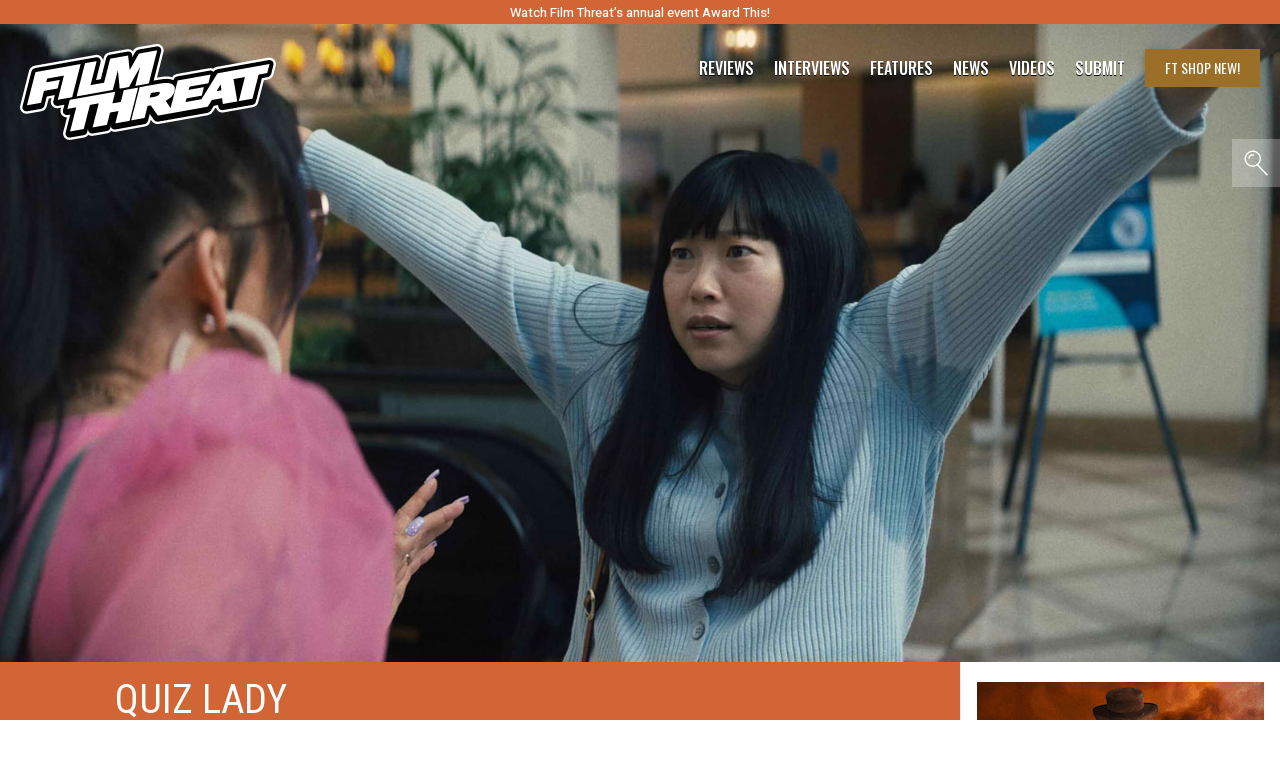

--- FILE ---
content_type: text/html; charset=UTF-8
request_url: https://filmthreat.com/reviews/quiz-lady/
body_size: 22674
content:
<!DOCTYPE html><html lang="en-US"><head><meta charset="UTF-8"/>
<script>var __ezHttpConsent={setByCat:function(src,tagType,attributes,category,force,customSetScriptFn=null){var setScript=function(){if(force||window.ezTcfConsent[category]){if(typeof customSetScriptFn==='function'){customSetScriptFn();}else{var scriptElement=document.createElement(tagType);scriptElement.src=src;attributes.forEach(function(attr){for(var key in attr){if(attr.hasOwnProperty(key)){scriptElement.setAttribute(key,attr[key]);}}});var firstScript=document.getElementsByTagName(tagType)[0];firstScript.parentNode.insertBefore(scriptElement,firstScript);}}};if(force||(window.ezTcfConsent&&window.ezTcfConsent.loaded)){setScript();}else if(typeof getEzConsentData==="function"){getEzConsentData().then(function(ezTcfConsent){if(ezTcfConsent&&ezTcfConsent.loaded){setScript();}else{console.error("cannot get ez consent data");force=true;setScript();}});}else{force=true;setScript();console.error("getEzConsentData is not a function");}},};</script>
<script>var ezTcfConsent=window.ezTcfConsent?window.ezTcfConsent:{loaded:false,store_info:false,develop_and_improve_services:false,measure_ad_performance:false,measure_content_performance:false,select_basic_ads:false,create_ad_profile:false,select_personalized_ads:false,create_content_profile:false,select_personalized_content:false,understand_audiences:false,use_limited_data_to_select_content:false,};function getEzConsentData(){return new Promise(function(resolve){document.addEventListener("ezConsentEvent",function(event){var ezTcfConsent=event.detail.ezTcfConsent;resolve(ezTcfConsent);});});}</script>
<script>if(typeof _setEzCookies!=='function'){function _setEzCookies(ezConsentData){var cookies=window.ezCookieQueue;for(var i=0;i<cookies.length;i++){var cookie=cookies[i];if(ezConsentData&&ezConsentData.loaded&&ezConsentData[cookie.tcfCategory]){document.cookie=cookie.name+"="+cookie.value;}}}}
window.ezCookieQueue=window.ezCookieQueue||[];if(typeof addEzCookies!=='function'){function addEzCookies(arr){window.ezCookieQueue=[...window.ezCookieQueue,...arr];}}
addEzCookies([{name:"ezoab_177611",value:"mod1; Path=/; Domain=filmthreat.com; Max-Age=7200",tcfCategory:"store_info",isEzoic:"true",},{name:"ezosuibasgeneris-1",value:"f9eb2c97-46f4-492f-47ff-ed5749f9d40b; Path=/; Domain=filmthreat.com; Expires=Sat, 23 Jan 2027 08:38:22 UTC; Secure; SameSite=None",tcfCategory:"understand_audiences",isEzoic:"true",}]);if(window.ezTcfConsent&&window.ezTcfConsent.loaded){_setEzCookies(window.ezTcfConsent);}else if(typeof getEzConsentData==="function"){getEzConsentData().then(function(ezTcfConsent){if(ezTcfConsent&&ezTcfConsent.loaded){_setEzCookies(window.ezTcfConsent);}else{console.error("cannot get ez consent data");_setEzCookies(window.ezTcfConsent);}});}else{console.error("getEzConsentData is not a function");_setEzCookies(window.ezTcfConsent);}</script><script type="text/javascript" data-ezscrex='false' data-cfasync='false'>window._ezaq = Object.assign({"edge_cache_status":12,"edge_response_time":696,"url":"https://filmthreat.com/reviews/quiz-lady/"}, typeof window._ezaq !== "undefined" ? window._ezaq : {});</script><script type="text/javascript" data-ezscrex='false' data-cfasync='false'>window._ezaq = Object.assign({"ab_test_id":"mod1"}, typeof window._ezaq !== "undefined" ? window._ezaq : {});window.__ez=window.__ez||{};window.__ez.tf={};</script><script type="text/javascript" data-ezscrex='false' data-cfasync='false'>window.ezDisableAds = true;</script>
<script src="https://cmp.gatekeeperconsent.com/min.js" async></script>
<script data-ezscrex='false' data-cfasync='false' data-pagespeed-no-defer>var __ez=__ez||{};__ez.stms=Date.now();__ez.evt={};__ez.script={};__ez.ck=__ez.ck||{};__ez.template={};__ez.template.isOrig=true;window.__ezScriptHost="//www.ezojs.com";__ez.queue=__ez.queue||function(){var e=0,i=0,t=[],n=!1,o=[],r=[],s=!0,a=function(e,i,n,o,r,s,a){var l=arguments.length>7&&void 0!==arguments[7]?arguments[7]:window,d=this;this.name=e,this.funcName=i,this.parameters=null===n?null:w(n)?n:[n],this.isBlock=o,this.blockedBy=r,this.deleteWhenComplete=s,this.isError=!1,this.isComplete=!1,this.isInitialized=!1,this.proceedIfError=a,this.fWindow=l,this.isTimeDelay=!1,this.process=function(){f("... func = "+e),d.isInitialized=!0,d.isComplete=!0,f("... func.apply: "+e);var i=d.funcName.split("."),n=null,o=this.fWindow||window;i.length>3||(n=3===i.length?o[i[0]][i[1]][i[2]]:2===i.length?o[i[0]][i[1]]:o[d.funcName]),null!=n&&n.apply(null,this.parameters),!0===d.deleteWhenComplete&&delete t[e],!0===d.isBlock&&(f("----- F'D: "+d.name),m())}},l=function(e,i,t,n,o,r,s){var a=arguments.length>7&&void 0!==arguments[7]?arguments[7]:window,l=this;this.name=e,this.path=i,this.async=o,this.defer=r,this.isBlock=t,this.blockedBy=n,this.isInitialized=!1,this.isError=!1,this.isComplete=!1,this.proceedIfError=s,this.fWindow=a,this.isTimeDelay=!1,this.isPath=function(e){return"/"===e[0]&&"/"!==e[1]},this.getSrc=function(e){return void 0!==window.__ezScriptHost&&this.isPath(e)&&"banger.js"!==this.name?window.__ezScriptHost+e:e},this.process=function(){l.isInitialized=!0,f("... file = "+e);var i=this.fWindow?this.fWindow.document:document,t=i.createElement("script");t.src=this.getSrc(this.path),!0===o?t.async=!0:!0===r&&(t.defer=!0),t.onerror=function(){var e={url:window.location.href,name:l.name,path:l.path,user_agent:window.navigator.userAgent};"undefined"!=typeof _ezaq&&(e.pageview_id=_ezaq.page_view_id);var i=encodeURIComponent(JSON.stringify(e)),t=new XMLHttpRequest;t.open("GET","//g.ezoic.net/ezqlog?d="+i,!0),t.send(),f("----- ERR'D: "+l.name),l.isError=!0,!0===l.isBlock&&m()},t.onreadystatechange=t.onload=function(){var e=t.readyState;f("----- F'D: "+l.name),e&&!/loaded|complete/.test(e)||(l.isComplete=!0,!0===l.isBlock&&m())},i.getElementsByTagName("head")[0].appendChild(t)}},d=function(e,i){this.name=e,this.path="",this.async=!1,this.defer=!1,this.isBlock=!1,this.blockedBy=[],this.isInitialized=!0,this.isError=!1,this.isComplete=i,this.proceedIfError=!1,this.isTimeDelay=!1,this.process=function(){}};function c(e,i,n,s,a,d,c,u,f){var m=new l(e,i,n,s,a,d,c,f);!0===u?o[e]=m:r[e]=m,t[e]=m,h(m)}function h(e){!0!==u(e)&&0!=s&&e.process()}function u(e){if(!0===e.isTimeDelay&&!1===n)return f(e.name+" blocked = TIME DELAY!"),!0;if(w(e.blockedBy))for(var i=0;i<e.blockedBy.length;i++){var o=e.blockedBy[i];if(!1===t.hasOwnProperty(o))return f(e.name+" blocked = "+o),!0;if(!0===e.proceedIfError&&!0===t[o].isError)return!1;if(!1===t[o].isComplete)return f(e.name+" blocked = "+o),!0}return!1}function f(e){var i=window.location.href,t=new RegExp("[?&]ezq=([^&#]*)","i").exec(i);"1"===(t?t[1]:null)&&console.debug(e)}function m(){++e>200||(f("let's go"),p(o),p(r))}function p(e){for(var i in e)if(!1!==e.hasOwnProperty(i)){var t=e[i];!0===t.isComplete||u(t)||!0===t.isInitialized||!0===t.isError?!0===t.isError?f(t.name+": error"):!0===t.isComplete?f(t.name+": complete already"):!0===t.isInitialized&&f(t.name+": initialized already"):t.process()}}function w(e){return"[object Array]"==Object.prototype.toString.call(e)}return window.addEventListener("load",(function(){setTimeout((function(){n=!0,f("TDELAY -----"),m()}),5e3)}),!1),{addFile:c,addFileOnce:function(e,i,n,o,r,s,a,l,d){t[e]||c(e,i,n,o,r,s,a,l,d)},addDelayFile:function(e,i){var n=new l(e,i,!1,[],!1,!1,!0);n.isTimeDelay=!0,f(e+" ...  FILE! TDELAY"),r[e]=n,t[e]=n,h(n)},addFunc:function(e,n,s,l,d,c,u,f,m,p){!0===c&&(e=e+"_"+i++);var w=new a(e,n,s,l,d,u,f,p);!0===m?o[e]=w:r[e]=w,t[e]=w,h(w)},addDelayFunc:function(e,i,n){var o=new a(e,i,n,!1,[],!0,!0);o.isTimeDelay=!0,f(e+" ...  FUNCTION! TDELAY"),r[e]=o,t[e]=o,h(o)},items:t,processAll:m,setallowLoad:function(e){s=e},markLoaded:function(e){if(e&&0!==e.length){if(e in t){var i=t[e];!0===i.isComplete?f(i.name+" "+e+": error loaded duplicate"):(i.isComplete=!0,i.isInitialized=!0)}else t[e]=new d(e,!0);f("markLoaded dummyfile: "+t[e].name)}},logWhatsBlocked:function(){for(var e in t)!1!==t.hasOwnProperty(e)&&u(t[e])}}}();__ez.evt.add=function(e,t,n){e.addEventListener?e.addEventListener(t,n,!1):e.attachEvent?e.attachEvent("on"+t,n):e["on"+t]=n()},__ez.evt.remove=function(e,t,n){e.removeEventListener?e.removeEventListener(t,n,!1):e.detachEvent?e.detachEvent("on"+t,n):delete e["on"+t]};__ez.script.add=function(e){var t=document.createElement("script");t.src=e,t.async=!0,t.type="text/javascript",document.getElementsByTagName("head")[0].appendChild(t)};__ez.dot=__ez.dot||{};__ez.queue.addFileOnce('/detroitchicago/boise.js', '/detroitchicago/boise.js?gcb=195-3&cb=5', true, [], true, false, true, false);__ez.queue.addFileOnce('/parsonsmaize/abilene.js', '/parsonsmaize/abilene.js?gcb=195-3&cb=e80eca0cdb', true, [], true, false, true, false);__ez.queue.addFileOnce('/parsonsmaize/mulvane.js', '/parsonsmaize/mulvane.js?gcb=195-3&cb=e75e48eec0', true, ['/parsonsmaize/abilene.js'], true, false, true, false);__ez.queue.addFileOnce('/detroitchicago/birmingham.js', '/detroitchicago/birmingham.js?gcb=195-3&cb=539c47377c', true, ['/parsonsmaize/abilene.js'], true, false, true, false);</script>
<script type="text/javascript">var _ez_send_requests_through_ezoic = true;</script>
<script data-ezscrex="false" type="text/javascript" data-cfasync="false">window._ezaq = Object.assign({"ad_cache_level":0,"adpicker_placement_cnt":0,"ai_placeholder_cache_level":0,"ai_placeholder_placement_cnt":-1,"domain":"filmthreat.com","domain_id":177611,"ezcache_level":1,"ezcache_skip_code":0,"has_bad_image":0,"has_bad_words":0,"is_sitespeed":0,"lt_cache_level":0,"response_size":85870,"response_size_orig":79983,"response_time_orig":681,"template_id":120,"url":"https://filmthreat.com/reviews/quiz-lady/","word_count":0,"worst_bad_word_level":0}, typeof window._ezaq !== "undefined" ? window._ezaq : {});__ez.queue.markLoaded('ezaqBaseReady');</script>
<script type='text/javascript' data-ezscrex='false' data-cfasync='false'>
window.ezAnalyticsStatic = true;
window._ez_send_requests_through_ezoic = true;
function analyticsAddScript(script) {
	var ezDynamic = document.createElement('script');
	ezDynamic.type = 'text/javascript';
	ezDynamic.innerHTML = script;
	document.head.appendChild(ezDynamic);
}
function getCookiesWithPrefix() {
    var allCookies = document.cookie.split(';');
    var cookiesWithPrefix = {};

    for (var i = 0; i < allCookies.length; i++) {
        var cookie = allCookies[i].trim();

        for (var j = 0; j < arguments.length; j++) {
            var prefix = arguments[j];
            if (cookie.indexOf(prefix) === 0) {
                var cookieParts = cookie.split('=');
                var cookieName = cookieParts[0];
                var cookieValue = cookieParts.slice(1).join('=');
                cookiesWithPrefix[cookieName] = decodeURIComponent(cookieValue);
                break; // Once matched, no need to check other prefixes
            }
        }
    }

    return cookiesWithPrefix;
}
function productAnalytics() {
	var d = {"pr":[6,3],"omd5":"5fed320c4e5d8592bd9e9a6bbd6f67d2","nar":"risk score"};
	d.u = _ezaq.url;
	d.p = _ezaq.page_view_id;
	d.v = _ezaq.visit_uuid;
	d.ab = _ezaq.ab_test_id;
	d.e = JSON.stringify(_ezaq);
	d.ref = document.referrer;
	d.c = getCookiesWithPrefix('active_template', 'ez', 'lp_');
	if(typeof ez_utmParams !== 'undefined') {
		d.utm = ez_utmParams;
	}

	var dataText = JSON.stringify(d);
	var xhr = new XMLHttpRequest();
	xhr.open('POST','//g.ezoic.net/ezais/analytics?cb=1', true);
	xhr.onload = function () {
		if (xhr.status!=200) {
            return;
		}

        if(document.readyState !== 'loading') {
            analyticsAddScript(xhr.response);
            return;
        }

        var eventFunc = function() {
            if(document.readyState === 'loading') {
                return;
            }
            document.removeEventListener('readystatechange', eventFunc, false);
            analyticsAddScript(xhr.response);
        };

        document.addEventListener('readystatechange', eventFunc, false);
	};
	xhr.setRequestHeader('Content-Type','text/plain');
	xhr.send(dataText);
}
__ez.queue.addFunc("productAnalytics", "productAnalytics", null, true, ['ezaqBaseReady'], false, false, false, true);
</script><base href="https://filmthreat.com/reviews/quiz-lady/"/>
	<!-- Google tag (gtag.js) -->
	<script async="" src="https://www.googletagmanager.com/gtag/js?id=G-XQRRYWJD25"></script>
	<script>
	  window.dataLayer = window.dataLayer || [];
	  function gtag(){dataLayer.push(arguments);}
	  gtag('js', new Date());

	  gtag('config', 'G-XQRRYWJD25');
	</script>
	<!-- End Google tag (gtag.js) -->
	
	
	<meta name="viewport" content="width=device-width, initial-scale=1"/>
	<meta name="robots" content="max-image-preview:large"/>
<link rel="dns-prefetch" href="//ajax.googleapis.com"/>
<link rel="alternate" title="oEmbed (JSON)" type="application/json+oembed" href="https://filmthreat.com/wp-json/oembed/1.0/embed?url=https%3A%2F%2Ffilmthreat.com%2Freviews%2Fquiz-lady%2F"/>
<link rel="alternate" title="oEmbed (XML)" type="text/xml+oembed" href="https://filmthreat.com/wp-json/oembed/1.0/embed?url=https%3A%2F%2Ffilmthreat.com%2Freviews%2Fquiz-lady%2F&amp;format=xml"/>
		<!-- This site uses the Google Analytics by MonsterInsights plugin v9.11.1 - Using Analytics tracking - https://www.monsterinsights.com/ -->
		<!-- Note: MonsterInsights is not currently configured on this site. The site owner needs to authenticate with Google Analytics in the MonsterInsights settings panel. -->
					<!-- No tracking code set -->
				<!-- / Google Analytics by MonsterInsights -->
		<!-- filmthreat.com is managing ads with Advanced Ads 2.0.13 – https://wpadvancedads.com/ --><script id="filmt-ready">
			window.advanced_ads_ready=function(e,a){a=a||"complete";var d=function(e){return"interactive"===a?"loading"!==e:"complete"===e};d(document.readyState)?e():document.addEventListener("readystatechange",(function(a){d(a.target.readyState)&&e()}),{once:"interactive"===a})},window.advanced_ads_ready_queue=window.advanced_ads_ready_queue||[];		</script>
		<style id="wp-img-auto-sizes-contain-inline-css" type="text/css">
img:is([sizes=auto i],[sizes^="auto," i]){contain-intrinsic-size:3000px 1500px}
/*# sourceURL=wp-img-auto-sizes-contain-inline-css */
</style>
<link rel="stylesheet" id="formidable-css" href="https://cdn-0.filmthreat.com/wp-content/plugins/formidable/css/formidableforms.css" type="text/css" media="all"/>
<style id="wp-block-library-inline-css" type="text/css">
:root{--wp-block-synced-color:#7a00df;--wp-block-synced-color--rgb:122,0,223;--wp-bound-block-color:var(--wp-block-synced-color);--wp-editor-canvas-background:#ddd;--wp-admin-theme-color:#007cba;--wp-admin-theme-color--rgb:0,124,186;--wp-admin-theme-color-darker-10:#006ba1;--wp-admin-theme-color-darker-10--rgb:0,107,160.5;--wp-admin-theme-color-darker-20:#005a87;--wp-admin-theme-color-darker-20--rgb:0,90,135;--wp-admin-border-width-focus:2px}@media (min-resolution:192dpi){:root{--wp-admin-border-width-focus:1.5px}}.wp-element-button{cursor:pointer}:root .has-very-light-gray-background-color{background-color:#eee}:root .has-very-dark-gray-background-color{background-color:#313131}:root .has-very-light-gray-color{color:#eee}:root .has-very-dark-gray-color{color:#313131}:root .has-vivid-green-cyan-to-vivid-cyan-blue-gradient-background{background:linear-gradient(135deg,#00d084,#0693e3)}:root .has-purple-crush-gradient-background{background:linear-gradient(135deg,#34e2e4,#4721fb 50%,#ab1dfe)}:root .has-hazy-dawn-gradient-background{background:linear-gradient(135deg,#faaca8,#dad0ec)}:root .has-subdued-olive-gradient-background{background:linear-gradient(135deg,#fafae1,#67a671)}:root .has-atomic-cream-gradient-background{background:linear-gradient(135deg,#fdd79a,#004a59)}:root .has-nightshade-gradient-background{background:linear-gradient(135deg,#330968,#31cdcf)}:root .has-midnight-gradient-background{background:linear-gradient(135deg,#020381,#2874fc)}:root{--wp--preset--font-size--normal:16px;--wp--preset--font-size--huge:42px}.has-regular-font-size{font-size:1em}.has-larger-font-size{font-size:2.625em}.has-normal-font-size{font-size:var(--wp--preset--font-size--normal)}.has-huge-font-size{font-size:var(--wp--preset--font-size--huge)}.has-text-align-center{text-align:center}.has-text-align-left{text-align:left}.has-text-align-right{text-align:right}.has-fit-text{white-space:nowrap!important}#end-resizable-editor-section{display:none}.aligncenter{clear:both}.items-justified-left{justify-content:flex-start}.items-justified-center{justify-content:center}.items-justified-right{justify-content:flex-end}.items-justified-space-between{justify-content:space-between}.screen-reader-text{border:0;clip-path:inset(50%);height:1px;margin:-1px;overflow:hidden;padding:0;position:absolute;width:1px;word-wrap:normal!important}.screen-reader-text:focus{background-color:#ddd;clip-path:none;color:#444;display:block;font-size:1em;height:auto;left:5px;line-height:normal;padding:15px 23px 14px;text-decoration:none;top:5px;width:auto;z-index:100000}html :where(.has-border-color){border-style:solid}html :where([style*=border-top-color]){border-top-style:solid}html :where([style*=border-right-color]){border-right-style:solid}html :where([style*=border-bottom-color]){border-bottom-style:solid}html :where([style*=border-left-color]){border-left-style:solid}html :where([style*=border-width]){border-style:solid}html :where([style*=border-top-width]){border-top-style:solid}html :where([style*=border-right-width]){border-right-style:solid}html :where([style*=border-bottom-width]){border-bottom-style:solid}html :where([style*=border-left-width]){border-left-style:solid}html :where(img[class*=wp-image-]){height:auto;max-width:100%}:where(figure){margin:0 0 1em}html :where(.is-position-sticky){--wp-admin--admin-bar--position-offset:var(--wp-admin--admin-bar--height,0px)}@media screen and (max-width:600px){html :where(.is-position-sticky){--wp-admin--admin-bar--position-offset:0px}}

/*# sourceURL=wp-block-library-inline-css */
</style><style id="global-styles-inline-css" type="text/css">
:root{--wp--preset--aspect-ratio--square: 1;--wp--preset--aspect-ratio--4-3: 4/3;--wp--preset--aspect-ratio--3-4: 3/4;--wp--preset--aspect-ratio--3-2: 3/2;--wp--preset--aspect-ratio--2-3: 2/3;--wp--preset--aspect-ratio--16-9: 16/9;--wp--preset--aspect-ratio--9-16: 9/16;--wp--preset--color--black: #000000;--wp--preset--color--cyan-bluish-gray: #abb8c3;--wp--preset--color--white: #ffffff;--wp--preset--color--pale-pink: #f78da7;--wp--preset--color--vivid-red: #cf2e2e;--wp--preset--color--luminous-vivid-orange: #ff6900;--wp--preset--color--luminous-vivid-amber: #fcb900;--wp--preset--color--light-green-cyan: #7bdcb5;--wp--preset--color--vivid-green-cyan: #00d084;--wp--preset--color--pale-cyan-blue: #8ed1fc;--wp--preset--color--vivid-cyan-blue: #0693e3;--wp--preset--color--vivid-purple: #9b51e0;--wp--preset--gradient--vivid-cyan-blue-to-vivid-purple: linear-gradient(135deg,rgb(6,147,227) 0%,rgb(155,81,224) 100%);--wp--preset--gradient--light-green-cyan-to-vivid-green-cyan: linear-gradient(135deg,rgb(122,220,180) 0%,rgb(0,208,130) 100%);--wp--preset--gradient--luminous-vivid-amber-to-luminous-vivid-orange: linear-gradient(135deg,rgb(252,185,0) 0%,rgb(255,105,0) 100%);--wp--preset--gradient--luminous-vivid-orange-to-vivid-red: linear-gradient(135deg,rgb(255,105,0) 0%,rgb(207,46,46) 100%);--wp--preset--gradient--very-light-gray-to-cyan-bluish-gray: linear-gradient(135deg,rgb(238,238,238) 0%,rgb(169,184,195) 100%);--wp--preset--gradient--cool-to-warm-spectrum: linear-gradient(135deg,rgb(74,234,220) 0%,rgb(151,120,209) 20%,rgb(207,42,186) 40%,rgb(238,44,130) 60%,rgb(251,105,98) 80%,rgb(254,248,76) 100%);--wp--preset--gradient--blush-light-purple: linear-gradient(135deg,rgb(255,206,236) 0%,rgb(152,150,240) 100%);--wp--preset--gradient--blush-bordeaux: linear-gradient(135deg,rgb(254,205,165) 0%,rgb(254,45,45) 50%,rgb(107,0,62) 100%);--wp--preset--gradient--luminous-dusk: linear-gradient(135deg,rgb(255,203,112) 0%,rgb(199,81,192) 50%,rgb(65,88,208) 100%);--wp--preset--gradient--pale-ocean: linear-gradient(135deg,rgb(255,245,203) 0%,rgb(182,227,212) 50%,rgb(51,167,181) 100%);--wp--preset--gradient--electric-grass: linear-gradient(135deg,rgb(202,248,128) 0%,rgb(113,206,126) 100%);--wp--preset--gradient--midnight: linear-gradient(135deg,rgb(2,3,129) 0%,rgb(40,116,252) 100%);--wp--preset--font-size--small: 13px;--wp--preset--font-size--medium: 20px;--wp--preset--font-size--large: 36px;--wp--preset--font-size--x-large: 42px;--wp--preset--spacing--20: 0.44rem;--wp--preset--spacing--30: 0.67rem;--wp--preset--spacing--40: 1rem;--wp--preset--spacing--50: 1.5rem;--wp--preset--spacing--60: 2.25rem;--wp--preset--spacing--70: 3.38rem;--wp--preset--spacing--80: 5.06rem;--wp--preset--shadow--natural: 6px 6px 9px rgba(0, 0, 0, 0.2);--wp--preset--shadow--deep: 12px 12px 50px rgba(0, 0, 0, 0.4);--wp--preset--shadow--sharp: 6px 6px 0px rgba(0, 0, 0, 0.2);--wp--preset--shadow--outlined: 6px 6px 0px -3px rgb(255, 255, 255), 6px 6px rgb(0, 0, 0);--wp--preset--shadow--crisp: 6px 6px 0px rgb(0, 0, 0);}:where(.is-layout-flex){gap: 0.5em;}:where(.is-layout-grid){gap: 0.5em;}body .is-layout-flex{display: flex;}.is-layout-flex{flex-wrap: wrap;align-items: center;}.is-layout-flex > :is(*, div){margin: 0;}body .is-layout-grid{display: grid;}.is-layout-grid > :is(*, div){margin: 0;}:where(.wp-block-columns.is-layout-flex){gap: 2em;}:where(.wp-block-columns.is-layout-grid){gap: 2em;}:where(.wp-block-post-template.is-layout-flex){gap: 1.25em;}:where(.wp-block-post-template.is-layout-grid){gap: 1.25em;}.has-black-color{color: var(--wp--preset--color--black) !important;}.has-cyan-bluish-gray-color{color: var(--wp--preset--color--cyan-bluish-gray) !important;}.has-white-color{color: var(--wp--preset--color--white) !important;}.has-pale-pink-color{color: var(--wp--preset--color--pale-pink) !important;}.has-vivid-red-color{color: var(--wp--preset--color--vivid-red) !important;}.has-luminous-vivid-orange-color{color: var(--wp--preset--color--luminous-vivid-orange) !important;}.has-luminous-vivid-amber-color{color: var(--wp--preset--color--luminous-vivid-amber) !important;}.has-light-green-cyan-color{color: var(--wp--preset--color--light-green-cyan) !important;}.has-vivid-green-cyan-color{color: var(--wp--preset--color--vivid-green-cyan) !important;}.has-pale-cyan-blue-color{color: var(--wp--preset--color--pale-cyan-blue) !important;}.has-vivid-cyan-blue-color{color: var(--wp--preset--color--vivid-cyan-blue) !important;}.has-vivid-purple-color{color: var(--wp--preset--color--vivid-purple) !important;}.has-black-background-color{background-color: var(--wp--preset--color--black) !important;}.has-cyan-bluish-gray-background-color{background-color: var(--wp--preset--color--cyan-bluish-gray) !important;}.has-white-background-color{background-color: var(--wp--preset--color--white) !important;}.has-pale-pink-background-color{background-color: var(--wp--preset--color--pale-pink) !important;}.has-vivid-red-background-color{background-color: var(--wp--preset--color--vivid-red) !important;}.has-luminous-vivid-orange-background-color{background-color: var(--wp--preset--color--luminous-vivid-orange) !important;}.has-luminous-vivid-amber-background-color{background-color: var(--wp--preset--color--luminous-vivid-amber) !important;}.has-light-green-cyan-background-color{background-color: var(--wp--preset--color--light-green-cyan) !important;}.has-vivid-green-cyan-background-color{background-color: var(--wp--preset--color--vivid-green-cyan) !important;}.has-pale-cyan-blue-background-color{background-color: var(--wp--preset--color--pale-cyan-blue) !important;}.has-vivid-cyan-blue-background-color{background-color: var(--wp--preset--color--vivid-cyan-blue) !important;}.has-vivid-purple-background-color{background-color: var(--wp--preset--color--vivid-purple) !important;}.has-black-border-color{border-color: var(--wp--preset--color--black) !important;}.has-cyan-bluish-gray-border-color{border-color: var(--wp--preset--color--cyan-bluish-gray) !important;}.has-white-border-color{border-color: var(--wp--preset--color--white) !important;}.has-pale-pink-border-color{border-color: var(--wp--preset--color--pale-pink) !important;}.has-vivid-red-border-color{border-color: var(--wp--preset--color--vivid-red) !important;}.has-luminous-vivid-orange-border-color{border-color: var(--wp--preset--color--luminous-vivid-orange) !important;}.has-luminous-vivid-amber-border-color{border-color: var(--wp--preset--color--luminous-vivid-amber) !important;}.has-light-green-cyan-border-color{border-color: var(--wp--preset--color--light-green-cyan) !important;}.has-vivid-green-cyan-border-color{border-color: var(--wp--preset--color--vivid-green-cyan) !important;}.has-pale-cyan-blue-border-color{border-color: var(--wp--preset--color--pale-cyan-blue) !important;}.has-vivid-cyan-blue-border-color{border-color: var(--wp--preset--color--vivid-cyan-blue) !important;}.has-vivid-purple-border-color{border-color: var(--wp--preset--color--vivid-purple) !important;}.has-vivid-cyan-blue-to-vivid-purple-gradient-background{background: var(--wp--preset--gradient--vivid-cyan-blue-to-vivid-purple) !important;}.has-light-green-cyan-to-vivid-green-cyan-gradient-background{background: var(--wp--preset--gradient--light-green-cyan-to-vivid-green-cyan) !important;}.has-luminous-vivid-amber-to-luminous-vivid-orange-gradient-background{background: var(--wp--preset--gradient--luminous-vivid-amber-to-luminous-vivid-orange) !important;}.has-luminous-vivid-orange-to-vivid-red-gradient-background{background: var(--wp--preset--gradient--luminous-vivid-orange-to-vivid-red) !important;}.has-very-light-gray-to-cyan-bluish-gray-gradient-background{background: var(--wp--preset--gradient--very-light-gray-to-cyan-bluish-gray) !important;}.has-cool-to-warm-spectrum-gradient-background{background: var(--wp--preset--gradient--cool-to-warm-spectrum) !important;}.has-blush-light-purple-gradient-background{background: var(--wp--preset--gradient--blush-light-purple) !important;}.has-blush-bordeaux-gradient-background{background: var(--wp--preset--gradient--blush-bordeaux) !important;}.has-luminous-dusk-gradient-background{background: var(--wp--preset--gradient--luminous-dusk) !important;}.has-pale-ocean-gradient-background{background: var(--wp--preset--gradient--pale-ocean) !important;}.has-electric-grass-gradient-background{background: var(--wp--preset--gradient--electric-grass) !important;}.has-midnight-gradient-background{background: var(--wp--preset--gradient--midnight) !important;}.has-small-font-size{font-size: var(--wp--preset--font-size--small) !important;}.has-medium-font-size{font-size: var(--wp--preset--font-size--medium) !important;}.has-large-font-size{font-size: var(--wp--preset--font-size--large) !important;}.has-x-large-font-size{font-size: var(--wp--preset--font-size--x-large) !important;}
/*# sourceURL=global-styles-inline-css */
</style>

<style id="classic-theme-styles-inline-css" type="text/css">
/*! This file is auto-generated */
.wp-block-button__link{color:#fff;background-color:#32373c;border-radius:9999px;box-shadow:none;text-decoration:none;padding:calc(.667em + 2px) calc(1.333em + 2px);font-size:1.125em}.wp-block-file__button{background:#32373c;color:#fff;text-decoration:none}
/*# sourceURL=/wp-includes/css/classic-themes.min.css */
</style>
<link rel="stylesheet" id="mpp_gutenberg-css" href="https://cdn-0.filmthreat.com/wp-content/plugins/metronet-profile-picture/dist/blocks.style.build.css" type="text/css" media="all"/>
<link rel="stylesheet" id="style-css" href="https://cdn-0.filmthreat.com/wp-content/themes/magicalTheme/style.css" type="text/css" media="all"/>
<script type="text/javascript" src="https://cdn-0.filmthreat.com/wp-includes/js/jquery/jquery.min.js" id="jquery-core-js"></script>
<script type="text/javascript" src="https://cdn-0.filmthreat.com/wp-includes/js/jquery/jquery-migrate.min.js" id="jquery-migrate-js"></script>
<script type="text/javascript" src="https://cdn-0.filmthreat.com/wp-content/themes/magicalTheme/js/header-bundle.js" id="header_js-js"></script>
<link rel="https://api.w.org/" href="https://filmthreat.com/wp-json/"/><link rel="alternate" title="JSON" type="application/json" href="https://filmthreat.com/wp-json/wp/v2/posts/222975"/><link rel="canonical" href="https://filmthreat.com/reviews/quiz-lady/"/>
<link rel="shortlink" href="https://filmthreat.com/?p=222975"/>
<style type="text/css">
.feedzy-rss-link-icon:after {
	content: url("https://filmthreat.com/wp-content/plugins/feedzy-rss-feeds/img/external-link.png");
	margin-left: 3px;
}
</style>
		<script>document.documentElement.className += " js";</script>
      <meta name="onesignal" content="wordpress-plugin"/>
            <script>

      window.OneSignalDeferred = window.OneSignalDeferred || [];

      OneSignalDeferred.push(function(OneSignal) {
        var oneSignal_options = {};
        window._oneSignalInitOptions = oneSignal_options;

        oneSignal_options['serviceWorkerParam'] = { scope: '/' };
oneSignal_options['serviceWorkerPath'] = 'OneSignalSDKWorker.js.php';

        OneSignal.Notifications.setDefaultUrl("https://filmthreat.com");

        oneSignal_options['wordpress'] = true;
oneSignal_options['appId'] = '63c0fbda-6245-4bfa-94d9-c2ade478433c';
oneSignal_options['allowLocalhostAsSecureOrigin'] = true;
oneSignal_options['welcomeNotification'] = { };
oneSignal_options['welcomeNotification']['disable'] = true;
oneSignal_options['path'] = "https://filmthreat.com/wp-content/plugins/onesignal-free-web-push-notifications/sdk_files/";
oneSignal_options['safari_web_id'] = "web.onesignal.auto.01b20842-ed7c-48c4-bd42-e78491d78625";
oneSignal_options['promptOptions'] = { };
oneSignal_options['promptOptions']['actionMessage'] = "Independent Film Reviews, Interviews, and More.";
oneSignal_options['promptOptions']['acceptButtonText'] = "OK";
              OneSignal.init(window._oneSignalInitOptions);
              OneSignal.Slidedown.promptPush()      });

      function documentInitOneSignal() {
        var oneSignal_elements = document.getElementsByClassName("OneSignal-prompt");

        var oneSignalLinkClickHandler = function(event) { OneSignal.Notifications.requestPermission(); event.preventDefault(); };        for(var i = 0; i < oneSignal_elements.length; i++)
          oneSignal_elements[i].addEventListener('click', oneSignalLinkClickHandler, false);
      }

      if (document.readyState === 'complete') {
           documentInitOneSignal();
      }
      else {
           window.addEventListener("load", function(event){
               documentInitOneSignal();
          });
      }
    </script>
<link rel="icon" href="https://filmthreat.com/wp-content/uploads/2019/12/favicon.ico" sizes="32x32"/>
<link rel="icon" href="https://filmthreat.com/wp-content/uploads/2019/12/favicon.ico" sizes="192x192"/>
<link rel="apple-touch-icon" href="https://filmthreat.com/wp-content/uploads/2019/12/favicon.ico"/>
<meta name="msapplication-TileImage" content="https://filmthreat.com/wp-content/uploads/2019/12/favicon.ico"/>
	
	<link rel="shortcut icon" href="https://filmthreat.com/wp-content/themes/magicalTheme/img/favicon.ico" type="image/x-icon"/>
	
	<!-- Flickity -->
	<script src="https://cdn-0.filmthreat.com/wp-content/themes/magicalTheme/js/flickity.pkgd.min.js"></script>
	<script src="https://cdn-0.filmthreat.com/wp-content/themes/magicalTheme/js/flickity-bg-lazyload.js"></script>	
	<link rel="stylesheet" href="https://cdn-0.filmthreat.com/wp-content/themes/magicalTheme/css/flickity.css"/>
	<!-- End Flickity -->

	<!-- AdSense code -->
	<script async="" src="https://pagead2.googlesyndication.com/pagead/js/adsbygoogle.js?client=ca-pub-5227510414430597" crossorigin="anonymous"></script>
	<!-- End AdSense code -->
<script type='text/javascript'>
var ezoTemplate = 'old_site_noads';
var ezouid = '1';
var ezoFormfactor = '1';
</script><script data-ezscrex="false" type='text/javascript'>
var soc_app_id = '0';
var did = 177611;
var ezdomain = 'filmthreat.com';
var ezoicSearchable = 1;
</script></head>

<body data-rsssl="1" class="wp-singular post-template-default single single-post postid-222975 single-format-standard wp-theme-magicalTheme aa-prefix-filmt-">
<header id="header" class="header">
	<div class="annoucement-bar">
		<a href="https://www.youtube.com/watch?v=nk3VOS0ujb0" target="_blank" rel="noreferrer noopener">Watch Film Threat’s annual event Award This!</a>
	</div>
	<nav id="main-nav" class="main-nav">
		<div class="brand">
			<div class="logo">
				<a href="https://filmthreat.com/">
					<svg xmlns="http://www.w3.org/2000/svg" viewBox="0 0 633.29 238.54">
						<defs>
							<style>.cls-1{fill:#282828;}.color-fill{fill:#fff;}</style>
						</defs>
						<g id="Layer_2" data-name="Layer 2">
							<g id="Layer_1-2" data-name="Layer 1">
								<path class="cls-1" d="M122.56,235.54a13,13,0,0,1-12.6-16.2L120.2,179a34.29,34.29,0,0,1-4.19.59,13,13,0,0,1-12.62-16.15l2.23-8.79-11.76,2.06-.14,0a13.07,13.07,0,0,1-11.33-4.33,13,13,0,0,1-2.83-11.78l2.51-9.92-13.44,2.42-5.08,20a14.79,14.79,0,0,1-12,11.3c-.34.06-34.65,6-35.52,6A13,13,0,0,1,3.4,154.29l4.32-17.13s13.47-53,17.5-68.93a15.57,15.57,0,0,1,2.9-6,14.74,14.74,0,0,1,9.23-5.4C52.86,54.15,187.74,30.21,189.1,30l.26,0h.27a13.07,13.07,0,0,1,10.25,5,12.87,12.87,0,0,1,2.34,11.18L192.12,86l5.33-1,1.5-5.92c3.23-12.75,9-35.57,11.09-43.84a15.29,15.29,0,0,1,12.52-11.6l10.59-1.87c33.65-5.94,33.85-5.94,34.34-5.94a13,13,0,0,1,12,8l2.37-4.28A16.76,16.76,0,0,1,294,10.84C338.62,3,339.05,3,339.22,3h.31a13.05,13.05,0,0,1,12.89,13,13.39,13.39,0,0,1-.48,3.51s-11.13,43.85-17.2,67.79c9.2-1.58,21.62-3.53,26.86-3.55h.29a56.77,56.77,0,0,1,6.86.39,41.36,41.36,0,0,1,9,2.08,14.37,14.37,0,0,1,11.06-8.66L431.1,70l37.5-6.72a13.07,13.07,0,0,1,2.28-.21,13.9,13.9,0,0,1,1.88.14,13.55,13.55,0,0,1,1.4.26,12.63,12.63,0,0,1,4.17,1.69,17.06,17.06,0,0,1,10.07-5.46c5.86-1,63.69-11.4,98.25-17.61l27.45-4.92a14.52,14.52,0,0,1,2.51-.22h.68a12.87,12.87,0,0,1,6.77,1.94,12.59,12.59,0,0,1,3.5,3.11l.22.31.19.25.17.28c.15.21.31.48.47.76l.12.23c.18.33.32.6.44.88a12,12,0,0,1,1.12,5.39,7.24,7.24,0,0,1,0,.74v.11c0,.4,0,.53-4.17,17.35-.69,2.81-1.24,5.08-1.44,5.88a14.51,14.51,0,0,1-7.86,9.9,15.78,15.78,0,0,1-4.22,1.35c-2.44.42-8.46,1.5-11.66,2.07-1.31,5.15-4.5,17.67-7.53,29.53-3.32,13-6.47,25.37-6.63,26a14.69,14.69,0,0,1-12,11.27c-6.77,1.19-71.32,12.76-72,12.87a12.3,12.3,0,0,1-2.3.21,13,13,0,0,1-12.89-11.23l-.14-1-1.76.32-4.35.78c-2.4,3.91-4.61,7.46-6.74,10.83a15.85,15.85,0,0,1-10.35,7c-1.21.22-122.2,22-123.69,22a14.93,14.93,0,0,1-12.64-6.88q-2.82-4.19-5.68-8.36c-.4,1.6-.8,3.19-1.19,4.78-.08.35-.2.74-.32,1.12l-1,4.09a15,15,0,0,1-12.22,11.46c-6.25,1.09-63.67,11.74-64.25,11.85s-7.83,1.27-8.71,1.27a13,13,0,0,1-9.24-3.85,14.7,14.7,0,0,1-10.7,7.74c-.36.07-35.46,6.15-36.23,6.15H178a12.92,12.92,0,0,1-9.46-4.51,14.46,14.46,0,0,1-11,8.62l-1.13.2C123.33,235.54,123,235.54,122.56,235.54Z"></path>
								<path class="color-fill" d="M339.53,6a10,10,0,0,1,9.52,12.7S336.38,68.63,330.7,91.05c7.26-1.29,24.74-4.28,30.91-4.3h.28a53.33,53.33,0,0,1,6.5.37,37.52,37.52,0,0,1,9.32,2.27c.67.26,1.31.54,1.94.84l.27-1a11.47,11.47,0,0,1,9.45-8.67l79.76-14.3a9.69,9.69,0,0,1,3.21,0c.46.06.85.14,1.15.21a10,10,0,0,1,5.36,3.09,14.24,14.24,0,0,1,10.07-6.83c8.36-1.45,121.15-21.72,125.71-22.53a11.76,11.76,0,0,1,2-.17h.61a9.92,9.92,0,0,1,5.25,1.48,9.76,9.76,0,0,1,2.72,2.41c.08.1.14.2.21.3l.1.12.14.23c.13.19.25.39.37.6s0,.11.08.16a5.8,5.8,0,0,1,.33.66,9,9,0,0,1,.87,4.12c0,.21,0,.43,0,.64v.05c0,.4-4.87,20-5.53,22.76a11.56,11.56,0,0,1-6.25,7.9,12.67,12.67,0,0,1-3.42,1.09c-3.14.54-12.2,2.17-13.59,2.42-1.47,5.83-14.3,56.07-14.64,57.46a11.61,11.61,0,0,1-9.58,9c-6.85,1.21-72,12.88-72,12.88a9.63,9.63,0,0,1-1.77.16,10,10,0,0,1-9.91-8.64l-.56-4.14-.6.11-4.26.77-5.66,1c-2.66,4.35-5.1,8.28-7.42,12a12.82,12.82,0,0,1-8.36,5.66c-17.05,3.11-122.3,21.95-123.15,21.95a12,12,0,0,1-10.15-5.56q-3.65-5.4-7.33-10.77l-2.12-3.1c-.94,3.73-1.89,7.51-2.82,11.24-.08.35-.18.69-.29,1l-1.05,4.19a11.9,11.9,0,0,1-9.82,9.23c-6.34,1.11-64.28,11.86-64.28,11.86-1.65.3-7.78,1.22-8.17,1.22a10,10,0,0,1-9.92-8.69c-.29,1.19-.59,2.38-.89,3.57a11.74,11.74,0,0,1-9.65,9.06c-8.09,1.42-35.5,6.1-35.71,6.1h0a10,10,0,0,1-9.7-12.42c-.11.33-1,3-1.06,3.12-.39,1.56-.79,3.11-1.18,4.67a11.45,11.45,0,0,1-9.42,8.79c-7.75,1.36-33.87,5.95-34.41,5.95a10,10,0,0,1-9.69-12.46l11.37-44.79s-7.65,1.31-8.23,1.31a10,10,0,0,1-9.7-12.42l3.15-12.44.15-.83c-5.59,1-16.26,2.85-16.26,2.85a9.61,9.61,0,0,1-1.19.07,10,10,0,0,1-9.69-12.46l3.66-14.43L66.2,130.52c-.18.69-5.55,21.87-5.55,21.87A11.72,11.72,0,0,1,51,161.47c-7.94,1.39-34.67,6-35,6A10,10,0,0,1,6.31,155l4.32-17.13S24.1,84.91,28.13,69a12.77,12.77,0,0,1,2.34-4.84,11.8,11.8,0,0,1,7.4-4.3c15.7-2.76,151.76-26.91,151.76-26.91a10,10,0,0,1,9.69,12.46L188.07,89.74l11.82-2.12C201.57,81,210.29,46.56,213,36a12.21,12.21,0,0,1,10.13-9.37c10-1.75,43.85-7.77,44.41-7.77a10,10,0,0,1,9.95,8.93l.52,4.9q3.27-5.87,6.51-11.71a13.71,13.71,0,0,1,10-7.17C305.14,11.92,339.06,6,339.22,6h.31m0-6h-.34c-.59,0-.86,0-45.78,7.88A19.71,19.71,0,0,0,279.25,18a16,16,0,0,0-11.76-5.15c-.83,0-.95,0-34.86,6L222,20.7a18.21,18.21,0,0,0-14.91,13.82l-1.62,6.41a16,16,0,0,0-15.88-14h-.53l-.52.09c-1.36.24-136.24,24.18-151.75,26.91a17.72,17.72,0,0,0-11.08,6.5,18.64,18.64,0,0,0-3.44,7.08c-4,15.75-17.36,68.39-17.5,68.92L.49,153.56A16,16,0,0,0,16,173.48c.32,0,1.2,0,36-6.1a17.74,17.74,0,0,0,14.43-13.53c1-4.14,3.3-13,4.59-18.11l7-1.25-1.37,5.4a16,16,0,0,0,15.51,19.94,15.15,15.15,0,0,0,1.93-.12h.14l.15,0,7.2-1.26-1.09,4.3A16,16,0,0,0,116,182.6h.18l-9.14,36a16,16,0,0,0,15.51,19.94c.77,0,1,0,34.19-5.82l1.25-.22a17.55,17.55,0,0,0,11.26-6.88,15.83,15.83,0,0,0,8.25,2.79l.08,0h.78c1.25,0,36.39-6.13,36.74-6.19a17.78,17.78,0,0,0,10.9-6.31,16,16,0,0,0,8.53,2.46c1.34,0,9.17-1.3,9.24-1.32.6-.11,58-10.76,64.24-11.85a17.89,17.89,0,0,0,14.61-13.7c.29-1.15.59-2.33.88-3.52.64,1,1.29,1.9,1.93,2.86a18.13,18.13,0,0,0,15.13,8.2c.76,0,1.1,0,56.55-9.9C425.81,184,456.17,178.6,464.79,177a18.9,18.9,0,0,0,12.35-8.35c1.93-3,3.93-6.25,6.06-9.73l1.85-.33a16.11,16.11,0,0,0,6,8.73,15.89,15.89,0,0,0,9.41,3.06,16.12,16.12,0,0,0,2.87-.26c.61-.11,65.16-11.68,71.92-12.87a17.62,17.62,0,0,0,14.36-13.49c.16-.66,3.38-13.27,6.49-25.46l7.19-28.22,9.74-1.73a18.93,18.93,0,0,0,5-1.6,17.47,17.47,0,0,0,9.46-11.91c.19-.79.75-3.08,1.45-5.9,4.17-17,4.17-17.07,4.23-17.8l0-.22h0c0-.25,0-.53,0-.83a15,15,0,0,0-1.37-6.6c-.19-.45-.39-.8-.52-1l0-.05-.07-.15-.09-.15c-.13-.23-.3-.53-.52-.86l-.11-.17-.14-.22-.15-.21-.09-.11a4.75,4.75,0,0,0-.29-.4,15.65,15.65,0,0,0-4.32-3.83,15.89,15.89,0,0,0-8.24-2.36h-.74a17.71,17.71,0,0,0-3,.25l-26.39,4.74c-35,6.27-93.44,16.77-99.35,17.8a20.49,20.49,0,0,0-10.1,4.75,16.93,16.93,0,0,0-3-1c-.56-.12-1.09-.22-1.65-.3a16.13,16.13,0,0,0-2.26-.16,15.81,15.81,0,0,0-2.79.25l-37.84,6.78L388.31,74.6a17.61,17.61,0,0,0-12.05,8,45.27,45.27,0,0,0-7.17-1.42,60.12,60.12,0,0,0-7.2-.41h-.28c-4.6,0-14.32,1.43-22.83,2.83,6.08-24,15.63-61.62,16.07-63.34a16.41,16.41,0,0,0,.57-4.24A16.06,16.06,0,0,0,339.59,0Z"></path>
								<path class="color-fill" d="M128.51,132.37a1.57,1.57,0,0,0,.89-1.22c4-15.93,6.75-26.65,10.79-42.57C143,77.53,147.14,61.3,150,50v0l-.71.05-.78.11L138,52.05l-48.24,8.7c-16.74,3-33.48,6-50.23,9a2.13,2.13,0,0,0-1.18.53,2.51,2.51,0,0,0-.53,1.15q-8.07,31.89-16.19,63.76l-4.32,17.12c.42-.05.72-.06,1-.11,10.76-1.92,21.51-3.86,32.27-5.75l.34-.08a1.83,1.83,0,0,0,1.28-1.56c2.26-9,4.58-18.07,6.85-27.11.16-.65.35-1,1-1.16a2.49,2.49,0,0,1,.32-.08c10.54-1.86,21.06-3.79,31.6-5.65a3.2,3.2,0,0,0,.54-.15,1.52,1.52,0,0,0,.86-1.2c.86-3.53.48-1.86,1.38-5.38l3.73-14.73-33.69,6c.78-3.06,1.41-5.82,2.19-8.55a1.78,1.78,0,0,1,1.2-.91h0l0,0q16.83-3.08,33.68-6.07l6.82-1.19c-5.1,20.1-10.15,40-15.23,60l.78-.09q16.86-3,33.71-6A3,3,0,0,0,128.51,132.37Z"></path>
								<path class="color-fill" d="M228.47,114.47A1.63,1.63,0,0,0,230,113q4.53-18,9.12-36,1.4-5.46,2.78-10.92h.28q2.22,22.5,4.45,45.09c7.25-1.31,14.32-2.62,21.41-3.84a2.65,2.65,0,0,0,2.11-1.5Q281.73,85,293.35,64.13c1.18-2.12,2.37-4.23,3.55-6.34l.19.09c-3.91,15.4-7.82,30.8-11.75,46.31.59-.08,1-.1,1.29-.17q15.21-2.73,30.43-5.47c.82-.15,1.52-.15,1.8-1.31,1.85-7.59,3.81-15.15,5.74-22.72q6.51-25.62,13-51.24c.61-2.39,1.19-4.78,1.82-7.29a6.43,6.43,0,0,0-.85.06c-14.12,2.53-28.23,5.1-42.36,7.58a3.81,3.81,0,0,0-3,2.16q-10.44,18.84-21,37.6c-.2.37-.44.71-.87,1.4-1.31-12.24-2.58-24.09-3.86-36l-3.48.59c-13.06,2.35-26.13,4.72-39.2,7a2.27,2.27,0,0,0-2.16,2c-4.76,19-9.59,37.87-14.36,56.81a1.49,1.49,0,0,1-1.38,1.31q-14,2.49-28.06,5c-1.36.25-2.74.45-4.28.71l15.06-59.34h-.78l-28,5c-3.18,12.51-16.56,65.17-20.92,82.41C155.44,127.55,214.43,117,228.47,114.47Z"></path>
								<path class="color-fill" d="M292.07,108.71l-.44-.06h-.05c-11.32,2-22.64,4-34,6.11a1.87,1.87,0,0,0-1.09,1.2q-3.45,13.33-6.78,26.71a1.81,1.81,0,0,1-1.74,1.57c-3.51.59-16.32,2.88-19.46,3.43,2.47-9.79,4.89-19.34,7.34-29-.9.14-90.75,16.25-111.74,20a1.49,1.49,0,0,0-1.4,1.29c-1.09,4.49-2.26,8.95-3.4,13.43-.66,2.6-1.3,5.21-2,8l21.73-3.88L123.9,217.33c1-.16,1.61-.26,2.26-.38,10.14-1.81,20.27-3.64,30.42-5.43a1.55,1.55,0,0,0,1.46-1.38q7.28-28.78,14.59-57.57a1.6,1.6,0,0,1,1.47-1.38c4.42-.76,18.1-3.21,20.72-3.67l-15.14,59.7.6,0,.25,0c11.05-2,22.1-4,33.16-5.95a1.81,1.81,0,0,0,1.68-1.63c2.35-9.39,4.75-18.76,7.1-28.15a1.54,1.54,0,0,1,1.46-1.38c3.81-.63,16.8-3,19.7-3.49-2.61,10.27-5.16,20.34-7.75,30.57.62-.07,1.05-.1,1.48-.18,2.75-.49,24.51-4.41,32.64-5.83a1.66,1.66,0,0,0,1.54-1.47c1-4.15,2.07-8.27,3.12-12.4l15.12-59.5C290.54,114.81,291.29,111.81,292.07,108.71Z"></path>
								<path class="color-fill" d="M616.76,50h-.24C612,50.77,502.41,70.48,490.78,72.5a4.34,4.34,0,0,0-3.28,2.22q-7.11,11.58-14.24,23.14-11.85,19.26-23.74,38.48a2.62,2.62,0,0,1-1.61,1.1c-4.87.9-13.65,2.49-21.61,3.91s-15.1,2.71-16.68,3h0c.43-1.72.84-3.37,1.25-5,.3-1.22.59-2.42.93-3.62a.56.56,0,0,1,.16-.24,1.64,1.64,0,0,1,.87-.48q17.82-3.24,35.66-6.4a1.57,1.57,0,0,0,1.51-1.4c1.42-5.77,1.63-6.36,3.09-12.13.21-.82,1.67-6.81,1.9-7.83L417.28,114v0h0c.65-2.56,1.2-4.89,1.85-7.18a1.57,1.57,0,0,1,1.07-.88q22.33-4.07,44.7-8a1.46,1.46,0,0,0,1.37-1.3c1.28-5.22,2.66-10.45,4-15.66.41-1.61.77-3.17,1.18-4.79l-.17,0-.21,0h0c-8.49,1.52-61.63,11.07-79.73,14.3a1.57,1.57,0,0,0-1.52,1.3c-1.33,5.23-2.68,10.46-4,15.68q-5.67,22.19-11.37,44.33c-.61,2.38-1.23,4.76-1.92,7.42l-12-17.81h0v0c3.91-2.69,7.87-5,11.41-7.9,6.64-5.39,10.6-12.37,11.11-21.05.37-6.41-2.86-11.28-8.84-13.6A33,33,0,0,0,362,96.76h-.24c-6.8,0-13.43,1.32-20.08,2.51-12.08,2.15-45.68,8.19-45.68,8.19l-2.32,9.11L275.1,189.84c10-1.8,22.2-4,31.54-5.6a3.67,3.67,0,0,0,.7-.2,2,2,0,0,0,1.11-1.56c2.26-9.14,4.61-18.25,6.89-27.38a1.69,1.69,0,0,1,1-1.36,2.49,2.49,0,0,1,.69-.17,52.42,52.42,0,0,0,5.25-.92,3,3,0,0,1,.63-.08,1.53,1.53,0,0,1,1.35.83c5.25,7.78,10.58,15.5,15.84,23.27a2.11,2.11,0,0,0,1.86,1.17,4,4,0,0,0,.73-.07c8-1.53,104.54-18.78,120.62-21.72a2.06,2.06,0,0,0,.46-.15,2.87,2.87,0,0,0,1.21-1q4.61-7.28,9-14.63a2.36,2.36,0,0,1,1.3-1.11,3.38,3.38,0,0,1,.61-.17c4.38-.75,20.27-3.6,24-4.26.66,4.85,1.31,9.59,2,14.44l35.78-6.42c-3.17-18.55-6.31-36.95-9.47-55.43l28.26-5.07a0,0,0,0,1,0,0h0c-5.08,20-10.11,39.81-15.18,59.82,2-.35,23.49-4.2,32.58-5.8a2.87,2.87,0,0,0,.6-.17,1.8,1.8,0,0,0,1-1.38c1-4.11,12.1-47.68,14.55-57.45a1.49,1.49,0,0,1,.92-1.19,2.8,2.8,0,0,1,.61-.17c6.3-1.08,12.59-2.26,18.89-3.34a2.79,2.79,0,0,0,.59-.16,1.59,1.59,0,0,0,.92-1.25c.8-3.32,1.65-6.63,2.49-9.94s1.76-6.93,2.67-10.46c.07-.27.13-.54.2-.81ZM345.34,123.83a11.92,11.92,0,0,1-3.49,3.89c-3.35,2.41-7.38,3.19-11.35,4-3.12.61-6.26,1.11-9.62,1.7,1-3.79,1.84-7.32,2.78-10.83a1.33,1.33,0,0,1,.89-.74q8.19-1.44,16.41-2.78a5.29,5.29,0,0,1,.8-.06c.31,0,.62,0,.93.06C345.73,119.39,346.81,121.12,345.34,123.83Zm141.16-6.56,9.67-16.53.3,0c.6,4.76,1.19,9.52,1.8,14.4Z"></path>
							</g>
						</g>
					</svg>
				</a>
			</div>
			<div class="tagline">
				<p>Your Independent Movie Guide</p>
			</div>
		</div>
		<div id="nav-links" class="nav-links">
			<div class="search-form">
				<form role="search" method="get" id="searchform" action="https://filmthreat.com/">
					<div class="inner-content">
						<input type="text" value="" name="s" id="s" class="search-form--input" placeholder="Search Film Threat"/>
						<input type="submit" id="searchsubmit" value="Search"/>
					</div>
				</form>
			</div>
			<div class="header-menu-content">
				<div class="menu-top-navigation-container"><ul id="menu-top-navigation" class="menu"><li id="menu-item-114305" class="menu-item menu-item-type-taxonomy menu-item-object-category current-post-ancestor current-menu-parent current-post-parent menu-item-114305"><a href="https://filmthreat.com/category/reviews/">Reviews</a></li>
<li id="menu-item-114306" class="menu-item menu-item-type-taxonomy menu-item-object-category menu-item-114306"><a href="https://filmthreat.com/category/interviews/">Interviews</a></li>
<li id="menu-item-114313" class="menu-item menu-item-type-taxonomy menu-item-object-category menu-item-114313"><a href="https://filmthreat.com/category/features/">Features</a></li>
<li id="menu-item-114307" class="menu-item menu-item-type-taxonomy menu-item-object-category menu-item-114307"><a href="https://filmthreat.com/category/news/">News</a></li>
<li id="menu-item-118193" class="menu-item menu-item-type-post_type menu-item-object-page menu-item-118193"><a href="https://filmthreat.com/videos/">Videos</a></li>
<li id="menu-item-114301" class="menu-item menu-item-type-post_type menu-item-object-page menu-item-114301"><a href="https://filmthreat.com/submit-project/">Submit</a></li>
</ul></div>				<a href="https://shop.filmthreat.com/" class="button dropshadow">FT Shop <span>New!</span></a>
			</div>
		</div>
		<button class="icon" id="icon-menu">
			<div class="icon-menu">
				<div class="menu-bar"></div>
				<div class="menu-bar"></div>
				<div class="menu-bar"></div>
				<div class="menu-bar"></div>
			</div>
		</button>
	</nav>
</header>
<!-- article pages -->
<main>
	<!-- site-content single -->
	<section class="site-content single">
		<div class="hero">
			<label class="search-box">
				<div class="icon">
					<img id="search-icon" src="https://cdn-0.filmthreat.com/wp-content/themes/magicalTheme/img/icon-search.svg" alt="Search Icon"/>
				</div>
				<div class="search-bar">
					<form class="search-form" role="search" method="get" id="searchform" action="https://filmthreat.com/">
	<div class="inner-content">
		<label>Search Film Threat</label>
		<input type="text" value="" name="s" id="s" placeholder="Search"/>
		<input type="submit" id="searchsubmit" value="Search"/>
	</div>
</form>
				</div>
			</label>
							<div class="hero-background-image" style="background-image: url(&#39;https://cdn-0.filmthreat.com/wp-content/uploads/2023/11/REVIEW-Quiz-Lady-2.jpeg&#39;)"></div>
				<div class="img-preload">
					<img src="https://cdn-0.filmthreat.com/wp-content/uploads/2023/11/REVIEW-Quiz-Lady-2-300x149.jpeg" loading="lazy" width="300" height="149" alt="Quiz Lady Image"/>
				</div>
					</div>

		<div class="article-layout">
							<div class="article">
					<div class="author">
						<div class="inner">
							<h1>Quiz Lady</h1>
							<p>By
								<a href="https://filmthreat.com/author/alanng/">
								Alan Ng								</a>
								| November 9, 2023							</p>
						</div>
					</div>
					<div class="inner">
						<div class="social-media">
							<div class="social-icons">
								<div class="headline">
									<h6>Share</h6>
								</div>
								<div class="icon-set">
    <div class="icon twitter">
        <a href="https://twitter.com/intent/tweet?text=Quiz+Lady&amp;url=https%3A%2F%2Ffilmthreat.com%2Freviews%2Fquiz-lady%2F&amp;via=FilmThreat" target="_blank">
            <svg id="twitter" data-name="twitter" xmlns="http://www.w3.org/2000/svg" viewBox="0 0 58.1 47.2">
                <path d="M54.86,20.19v1.55c0,15.74-12,33.88-33.88,33.88A33.64,33.64,0,0,1,2.74,50.27a24.55,24.55,0,0,0,2.88.15A23.84,23.84,0,0,0,20.4,45.33,11.93,11.93,0,0,1,9.27,37.07a15,15,0,0,0,2.25.18,12.58,12.58,0,0,0,3.13-.41A11.91,11.91,0,0,1,5.1,25.17V25a12,12,0,0,0,5.38,1.51A11.92,11.92,0,0,1,6.8,10.61,33.84,33.84,0,0,0,31.35,23.06a13.44,13.44,0,0,1-.29-2.73,11.92,11.92,0,0,1,20.61-8.15,23.43,23.43,0,0,0,7.56-2.87A11.87,11.87,0,0,1,54,15.88,23.87,23.87,0,0,0,60.84,14,25.59,25.59,0,0,1,54.86,20.19Z" transform="translate(-2.74 -8.42)"></path>
            </svg>
        </a>
    </div>
    <div class="icon facebook">
        <a href="https://www.facebook.com/sharer/sharer.php?u=https%3A%2F%2Ffilmthreat.com%2Freviews%2Fquiz-lady%2F" target="_blank">
            <svg id="facebook" data-name="facebook" xmlns="http://www.w3.org/2000/svg" viewBox="0 0 30.61 59.03">
                <path d="M47.2,12.76H41.63c-4.36,0-5.18,2.09-5.18,5.11v6.71h10.4l-1.38,10.5h-9V62H25.59V35.07h-9V24.57h9V16.84c0-9,5.5-13.87,13.52-13.87a69.4,69.4,0,0,1,8.09.43Z" transform="translate(-16.59 -2.97)"></path>
            </svg>
        </a>
    </div>
</div>							</div>
						</div>
						<div class="content-editor">
							<p>NOW ON HULU! Jessica Yu’s comedy, <em><strong>Quiz Lady</strong></em>, is a girls’ road trip movie about sisters and family. It’s got heart and laughs. I honestly miss these sweet, simple comedies. Awkwafina plays Annie, a white-collar office worker who is invisible to her co-workers and spends her nights alone watching her favorite quiz show hosted by Terry McTeer (Will Ferrell). One day, Annie’s mother goes missing from her senior home, much to the relief of its staff. To make matters worse, her mother’s bookie, Ken (Jon Park), shows up and demands the $40K debt she owes him and kidnaps Annie’s dog as ransom.</p>
<p>Arriving late to the party is sister Jenny (Sandra Oh), the boisterous extrovert, who plays counter to Annie’s quiet demeanor. Jenny is currently between jobs and has no money or a place to stay. So Annie begrudgingly gives her a place to stay. Looking for a way to raise the money, Jenny suggests that Annie appear on her favorite game show and take down reigning champion and douchebag Ron Heacock (Jason Schwartzman). Annie suffers from debilitating stage fright and refuses, prompting Jenny to kidnap her with the help of Anne’s neighbor, Francine (Holland Taylor).</p>
<img fetchpriority="high" decoding="async" class="alignnone size-full wp-image-222976" src="https://cdn-0.filmthreat.com/wp-content/uploads/2023/11/REVIEW-Quiz-Lady-1.jpeg" alt="" width="700" height="394" srcset="https://cdn-0.filmthreat.com/wp-content/uploads/2023/11/REVIEW-Quiz-Lady-1.jpeg 700w, https://cdn-0.filmthreat.com/wp-content/uploads/2023/11/REVIEW-Quiz-Lady-1-300x169.jpeg 300w" sizes="(max-width: 700px) 100vw, 700px"/>
<blockquote><p>“…Jenny suggests that Annie appear on her favorite game show and <strong>take down [the] reigning champion</strong>…”</p></blockquote>
<p>It’s here where our road trip begins as Jennie tries to get Annie to the auditions in Philadelphia. A near-fatal car crash, a bed-and-breakfast owner cosplaying as Ben Franklin (Tony Hale), and an overdose of shrooms are just what our road trip story has on tap.</p>
<p><em><strong>Quiz Lady</strong> </em>is a good movie…not great. Awkwafina is at her best here, playing the straight person to Sandra Oh’s millennial antics. Comedy-wise, I was bored up until the second half of the movie. The first is just Jenny acting crazy and Annie reacting to it. It all picks up once they get to the auditions. But overall, the comedy is at a B- with sparks of brilliance here and there.</p>
<p>What solidified my love for this film is the heart so proudly display at the end. Ultimately, this story is about sisters and sisterhood, and Awkwafina and Oh pull it off in the end. Also, add Will Ferrell as a mix between Alex Trebek and Mr. Rogers. There’s a moment between Awkwafina and Ferrell that will melt your heart. Kudos to Will Ferrell for understanding exactly the part that Terry McTeer needed to play in the story and never straying off the path.</p>
<p><em><strong>Quiz Lady</strong> </em>works because as wacky as Annie and Jennie’s adventure gets, it’s a grounded story of sisters and siblings, thanks to writer Jen D’Angelo. Director Jessica Yu brilliantly manages the overall tone of the film, shifting effortlessly between comedy and drama. Lastly, it has a cast that’s more than up for the challenge. Shout out to Paul Reubens’ last appearance in a movie.</p>
<p>I could quibble about a lot of the jokes landing with a thud, but you need a story with heart that will stay with you long after the credits roll and <em><strong>Quiz Lady</strong> </em>pulls it off.</p>
<p><em><strong>Quiz Lady</strong> screened at the 2023 <a href="https://filmthreat.com/tag/afi-fest/" target="_blank" rel="noopener" shape="rect">AFI Fest</a>.<br/>
</em></p>
													</div>
						
																					<div class="movie-summary">
									<div class="post wide">
										<div class="summary-meta">
											<div class="inner">
												<div class="summary-title">
													<p>Quiz Lady (2023)</p>
												</div>
												<div class="summary-director">
																												<p>Directed: Jessica Yu</p>
															<p>Written: Jen D&#39;Angelo</p>
																										</div>
												<div class="summary-stars">
													<p>Starring: Awkwafina, Sandra Oh, Will Ferrell, Holland Taylor, Jason Schwartzman, Tony Hale, etc.</p>
												</div>
												<div class="summary-rating">
													<p>Movie score: 7.5/10</p>
												</div>
											</div>
										</div>
										<div class="summary-image">
											<img src="https://cdn-0.filmthreat.com/wp-content/uploads/2023/11/REVIEW-Quiz-Lady-3.jpeg" loading="lazy" width="268" height="323" alt="Quiz Lady Image"/>
										</div>
										<div class="summary-quote">
											<p>&#34;…a story with heart that will stay with you long after the credits roll...&#34;</p>
										</div>
									</div>
								</div>
							
						<section class="comment-wrap">
							<div class="comment-form-wrap">
								<div class="inner">
										<div id="respond" class="comment-respond">
		<h3 id="reply-title" class="comment-reply-title">Leave a Reply <small><a rel="nofollow" id="cancel-comment-reply-link" href="/reviews/quiz-lady/#respond" style="display:none;">Cancel reply</a></small></h3><form action="https://filmthreat.com/wp-comments-post.php" method="post" id="commentform" class="comment-form"><p class="comment-notes"><span id="email-notes">Your email address will not be published.</span> <span class="required-field-message">Required fields are marked <span class="required">*</span></span></p><p class="comment-form-comment"><label for="comment">Comment <span class="required">*</span></label> <textarea id="comment" name="comment" cols="45" rows="8" maxlength="65525" required="required"></textarea></p><p class="comment-form-author"><label for="author">Name <span class="required">*</span></label> <input id="author" name="author" type="text" value="" size="30" maxlength="245" autocomplete="name" required="required"/></p>
<p class="comment-form-email"><label for="email">Email <span class="required">*</span></label> <input id="email" name="email" type="text" value="" size="30" maxlength="100" aria-describedby="email-notes" autocomplete="email" required="required"/></p>
<p class="comment-form-url"><label for="url">Website</label> <input id="url" name="url" type="text" value="" size="30" maxlength="200" autocomplete="url"/></p>
<p class="comment-form-cookies-consent"><input id="wp-comment-cookies-consent" name="wp-comment-cookies-consent" type="checkbox" value="yes"/> <label for="wp-comment-cookies-consent">Save my name, email, and website in this browser for the next time I comment.</label></p>
<p class="form-submit"><input name="submit" type="submit" id="submit" class="submit" value="Post Comment"/> <input type="hidden" name="comment_post_ID" value="222975" id="comment_post_ID"/>
<input type="hidden" name="comment_parent" id="comment_parent" value="0"/>
</p><p style="display: none;"><input type="hidden" id="akismet_comment_nonce" name="akismet_comment_nonce" value="2e4f779f3a"/></p><p style="display: none !important;" class="akismet-fields-container" data-prefix="ak_"><label>Δ<textarea name="ak_hp_textarea" cols="45" rows="8" maxlength="100"></textarea></label><input type="hidden" id="ak_js_1" name="ak_js" value="35"/><script>document.getElementById( "ak_js_1" ).setAttribute( "value", ( new Date() ).getTime() );</script></p></form>	</div><!-- #respond -->
										<ol>
																			</ol>
								</div>
							</div>
						</section>
					</div>
				</div>
				<aside class="aside">
					<div class="wrap">
						<div class="ad-vertical">
							<a href="https://www.killingfaithmovie.com/" aria-label="KillingFaith-300X300-GIF"><img src="https://cdn-0.filmthreat.com/wp-content/uploads/2026/01/KillingFaith-300X300-GIF.gif" alt="" class="no-lazyload" width="300" height="300"/></a><a href="https://www.amazon.com/gp/video/detail/amzn1.dv.gti.17c30b79-5f14-4343-bbd8-caf9ccec534e?ref_=imdbref_tt_ov_wbr_ovf__pvt_aiv&amp;tag=imdbtag_tt_ov_wbr_ovf__pvt_aiv-20" aria-label="MOLT Now on Prime 300X300 banner ad"><img src="https://cdn-0.filmthreat.com/wp-content/uploads/2026/01/MOLT-Now-on-Prime-300X300-banner-ad.gif" alt="" class="no-lazyload" width="300" height="300"/></a><a href="https://filmfreeway.com/NewportBeachFilmFestival" aria-label="NBFF_FilmThreatBanner300x300 (1) (1)"><img src="https://cdn-0.filmthreat.com/wp-content/uploads/2025/12/NBFF_FilmThreatBanner300x300-1-1.gif" alt="" class="no-lazyload" width="300" height="300"/></a><a href="https://tubitv.com/movies/100002036/half-dead-fred" aria-label="HalfDeadFred-300"><img src="https://cdn-0.filmthreat.com/wp-content/uploads/2026/01/HalfDeadFred-300.jpg" alt="" class="no-lazyload" width="300" height="169"/></a>						</div>
						<!--
						<div class="marketing-unit submit-film" style="display:none">
							<div class="text">
								<h2>Submit Your Film to Film Threat</h2>
								<p>In-depth movie review, featured posts, and advertisements.</p>
								<a href="/submit-project" class="button small black">Explore Packages</a>
							</div>
						</div> -->
					</div>
				</aside>
									</div>
	</section>

	<div class="more-content">
					<div class="grid-thumbnails col-3">
											<figure class="post square">
	<div class="thumbnail">
		<div class="category-label">
			<a href="https://filmthreat.com/category/featured/" title="Featured">Featured</a> <a href="https://filmthreat.com/category/reviews/" title="Reviews">Reviews</a>		</div>
		<div class="image">
			<a href="https://filmthreat.com/reviews/the-bikeriders/">
									<img src="https://cdn-0.filmthreat.com/wp-content/uploads/2023/10/REVIEW-The-Bikeriders-2-1024x508.jpeg" loading="lazy" width="570" height="321" alt="The Bikeriders image"/>
							</a>
		</div>
	</div>
	<figcaption class="content">
		<div class="headline">
			<h3><a href="https://filmthreat.com/reviews/the-bikeriders/">
				The Bikeriders			</a></h3>
			<a href="https://filmthreat.com/reviews/the-bikeriders/" class="button">Read More</a>
		</div>
		<div class="text">
			<p><a href="https://filmthreat.com/reviews/the-bikeriders/">AFI FEST 2023 REVIEW! Over the last decade, Jeff Nichols has established himself as one of the most talented cinematic auteurs working today. His...</a></p>
		</div>
	</figcaption>
</figure>											<figure class="post square">
	<div class="thumbnail">
		<div class="category-label">
			<a href="https://filmthreat.com/category/featured/" title="Featured">Featured</a> <a href="https://filmthreat.com/category/reviews/" title="Reviews">Reviews</a>		</div>
		<div class="image">
			<a href="https://filmthreat.com/reviews/society-of-the-snow/">
									<img src="https://cdn-0.filmthreat.com/wp-content/uploads/2023/10/REVIEW-Society-of-the-Snow-2-1024x508.jpeg" loading="lazy" width="570" height="321" alt="Society of the Snow image"/>
							</a>
		</div>
	</div>
	<figcaption class="content">
		<div class="headline">
			<h3><a href="https://filmthreat.com/reviews/society-of-the-snow/">
				Society of the Snow			</a></h3>
			<a href="https://filmthreat.com/reviews/society-of-the-snow/" class="button">Read More</a>
		</div>
		<div class="text">
			<p><a href="https://filmthreat.com/reviews/society-of-the-snow/">AFI FEST 2023 REVIEW! People love a good survival story. The story screenwriters J.A. Bayona, Nicolás Casariego, Jaime Marques, and Pablo Vierci tell in...</a></p>
		</div>
	</figcaption>
</figure>											<figure class="post square">
	<div class="thumbnail">
		<div class="category-label">
			<a href="https://filmthreat.com/category/featured/" title="Featured">Featured</a> <a href="https://filmthreat.com/category/reviews/" title="Reviews">Reviews</a>		</div>
		<div class="image">
			<a href="https://filmthreat.com/reviews/the-universal-theory/">
									<img src="https://cdn-0.filmthreat.com/wp-content/uploads/2023/10/REVIEW-The-Universal-Theory-1-1024x508.jpeg" loading="lazy" width="570" height="321" alt="The Universal Theory image"/>
							</a>
		</div>
	</div>
	<figcaption class="content">
		<div class="headline">
			<h3><a href="https://filmthreat.com/reviews/the-universal-theory/">
				The Universal Theory			</a></h3>
			<a href="https://filmthreat.com/reviews/the-universal-theory/" class="button">Read More</a>
		</div>
		<div class="text">
			<p><a href="https://filmthreat.com/reviews/the-universal-theory/">AFI FEST 2023 REVIEW! Co-writer-director Timm Kröger&#39;s wild feature The Universal Theory is quite literally everything all at once. It is a mystery...</a></p>
		</div>
	</figcaption>
</figure>						</div>
						</div>
	<section class="newsletter">
	<div class="content">
		<div class="text">
			<h2>Join our Film Threat Newsletter</h2>
		</div>
		<div class="newsletter-form">
			<!-- Klaviyo Newsletter Signup -->
			<div class="klaviyo-form-QSeCkU"></div>
		</div>
	</div>
	<div class="icon">
		<img src="https://cdn-0.filmthreat.com/wp-content/themes/magicalTheme/img/icon-newsletter.svg" alt="Newsletter Icon"/>
	</div>
</section></main>
<footer class="footer">
	<div class="inner">
		<div class="brand">
			<div class="logo">
				<a href="https://filmthreat.com/">
					<svg xmlns="http://www.w3.org/2000/svg" viewBox="0 0 633.29 238.54">
						<defs>
							<style>.cls-1{fill:#000000;}.color-fill{fill:#fff;}</style>
						</defs>
						<g id="Layer_2" data-name="Layer 2">
							<g id="Layer_1-2" data-name="Layer 1">
								<path class="cls-1" d="M122.56,235.54a13,13,0,0,1-12.6-16.2L120.2,179a34.29,34.29,0,0,1-4.19.59,13,13,0,0,1-12.62-16.15l2.23-8.79-11.76,2.06-.14,0a13.07,13.07,0,0,1-11.33-4.33,13,13,0,0,1-2.83-11.78l2.51-9.92-13.44,2.42-5.08,20a14.79,14.79,0,0,1-12,11.3c-.34.06-34.65,6-35.52,6A13,13,0,0,1,3.4,154.29l4.32-17.13s13.47-53,17.5-68.93a15.57,15.57,0,0,1,2.9-6,14.74,14.74,0,0,1,9.23-5.4C52.86,54.15,187.74,30.21,189.1,30l.26,0h.27a13.07,13.07,0,0,1,10.25,5,12.87,12.87,0,0,1,2.34,11.18L192.12,86l5.33-1,1.5-5.92c3.23-12.75,9-35.57,11.09-43.84a15.29,15.29,0,0,1,12.52-11.6l10.59-1.87c33.65-5.94,33.85-5.94,34.34-5.94a13,13,0,0,1,12,8l2.37-4.28A16.76,16.76,0,0,1,294,10.84C338.62,3,339.05,3,339.22,3h.31a13.05,13.05,0,0,1,12.89,13,13.39,13.39,0,0,1-.48,3.51s-11.13,43.85-17.2,67.79c9.2-1.58,21.62-3.53,26.86-3.55h.29a56.77,56.77,0,0,1,6.86.39,41.36,41.36,0,0,1,9,2.08,14.37,14.37,0,0,1,11.06-8.66L431.1,70l37.5-6.72a13.07,13.07,0,0,1,2.28-.21,13.9,13.9,0,0,1,1.88.14,13.55,13.55,0,0,1,1.4.26,12.63,12.63,0,0,1,4.17,1.69,17.06,17.06,0,0,1,10.07-5.46c5.86-1,63.69-11.4,98.25-17.61l27.45-4.92a14.52,14.52,0,0,1,2.51-.22h.68a12.87,12.87,0,0,1,6.77,1.94,12.59,12.59,0,0,1,3.5,3.11l.22.31.19.25.17.28c.15.21.31.48.47.76l.12.23c.18.33.32.6.44.88a12,12,0,0,1,1.12,5.39,7.24,7.24,0,0,1,0,.74v.11c0,.4,0,.53-4.17,17.35-.69,2.81-1.24,5.08-1.44,5.88a14.51,14.51,0,0,1-7.86,9.9,15.78,15.78,0,0,1-4.22,1.35c-2.44.42-8.46,1.5-11.66,2.07-1.31,5.15-4.5,17.67-7.53,29.53-3.32,13-6.47,25.37-6.63,26a14.69,14.69,0,0,1-12,11.27c-6.77,1.19-71.32,12.76-72,12.87a12.3,12.3,0,0,1-2.3.21,13,13,0,0,1-12.89-11.23l-.14-1-1.76.32-4.35.78c-2.4,3.91-4.61,7.46-6.74,10.83a15.85,15.85,0,0,1-10.35,7c-1.21.22-122.2,22-123.69,22a14.93,14.93,0,0,1-12.64-6.88q-2.82-4.19-5.68-8.36c-.4,1.6-.8,3.19-1.19,4.78-.08.35-.2.74-.32,1.12l-1,4.09a15,15,0,0,1-12.22,11.46c-6.25,1.09-63.67,11.74-64.25,11.85s-7.83,1.27-8.71,1.27a13,13,0,0,1-9.24-3.85,14.7,14.7,0,0,1-10.7,7.74c-.36.07-35.46,6.15-36.23,6.15H178a12.92,12.92,0,0,1-9.46-4.51,14.46,14.46,0,0,1-11,8.62l-1.13.2C123.33,235.54,123,235.54,122.56,235.54Z"></path>
								<path class="color-fill" d="M339.53,6a10,10,0,0,1,9.52,12.7S336.38,68.63,330.7,91.05c7.26-1.29,24.74-4.28,30.91-4.3h.28a53.33,53.33,0,0,1,6.5.37,37.52,37.52,0,0,1,9.32,2.27c.67.26,1.31.54,1.94.84l.27-1a11.47,11.47,0,0,1,9.45-8.67l79.76-14.3a9.69,9.69,0,0,1,3.21,0c.46.06.85.14,1.15.21a10,10,0,0,1,5.36,3.09,14.24,14.24,0,0,1,10.07-6.83c8.36-1.45,121.15-21.72,125.71-22.53a11.76,11.76,0,0,1,2-.17h.61a9.92,9.92,0,0,1,5.25,1.48,9.76,9.76,0,0,1,2.72,2.41c.08.1.14.2.21.3l.1.12.14.23c.13.19.25.39.37.6s0,.11.08.16a5.8,5.8,0,0,1,.33.66,9,9,0,0,1,.87,4.12c0,.21,0,.43,0,.64v.05c0,.4-4.87,20-5.53,22.76a11.56,11.56,0,0,1-6.25,7.9,12.67,12.67,0,0,1-3.42,1.09c-3.14.54-12.2,2.17-13.59,2.42-1.47,5.83-14.3,56.07-14.64,57.46a11.61,11.61,0,0,1-9.58,9c-6.85,1.21-72,12.88-72,12.88a9.63,9.63,0,0,1-1.77.16,10,10,0,0,1-9.91-8.64l-.56-4.14-.6.11-4.26.77-5.66,1c-2.66,4.35-5.1,8.28-7.42,12a12.82,12.82,0,0,1-8.36,5.66c-17.05,3.11-122.3,21.95-123.15,21.95a12,12,0,0,1-10.15-5.56q-3.65-5.4-7.33-10.77l-2.12-3.1c-.94,3.73-1.89,7.51-2.82,11.24-.08.35-.18.69-.29,1l-1.05,4.19a11.9,11.9,0,0,1-9.82,9.23c-6.34,1.11-64.28,11.86-64.28,11.86-1.65.3-7.78,1.22-8.17,1.22a10,10,0,0,1-9.92-8.69c-.29,1.19-.59,2.38-.89,3.57a11.74,11.74,0,0,1-9.65,9.06c-8.09,1.42-35.5,6.1-35.71,6.1h0a10,10,0,0,1-9.7-12.42c-.11.33-1,3-1.06,3.12-.39,1.56-.79,3.11-1.18,4.67a11.45,11.45,0,0,1-9.42,8.79c-7.75,1.36-33.87,5.95-34.41,5.95a10,10,0,0,1-9.69-12.46l11.37-44.79s-7.65,1.31-8.23,1.31a10,10,0,0,1-9.7-12.42l3.15-12.44.15-.83c-5.59,1-16.26,2.85-16.26,2.85a9.61,9.61,0,0,1-1.19.07,10,10,0,0,1-9.69-12.46l3.66-14.43L66.2,130.52c-.18.69-5.55,21.87-5.55,21.87A11.72,11.72,0,0,1,51,161.47c-7.94,1.39-34.67,6-35,6A10,10,0,0,1,6.31,155l4.32-17.13S24.1,84.91,28.13,69a12.77,12.77,0,0,1,2.34-4.84,11.8,11.8,0,0,1,7.4-4.3c15.7-2.76,151.76-26.91,151.76-26.91a10,10,0,0,1,9.69,12.46L188.07,89.74l11.82-2.12C201.57,81,210.29,46.56,213,36a12.21,12.21,0,0,1,10.13-9.37c10-1.75,43.85-7.77,44.41-7.77a10,10,0,0,1,9.95,8.93l.52,4.9q3.27-5.87,6.51-11.71a13.71,13.71,0,0,1,10-7.17C305.14,11.92,339.06,6,339.22,6h.31m0-6h-.34c-.59,0-.86,0-45.78,7.88A19.71,19.71,0,0,0,279.25,18a16,16,0,0,0-11.76-5.15c-.83,0-.95,0-34.86,6L222,20.7a18.21,18.21,0,0,0-14.91,13.82l-1.62,6.41a16,16,0,0,0-15.88-14h-.53l-.52.09c-1.36.24-136.24,24.18-151.75,26.91a17.72,17.72,0,0,0-11.08,6.5,18.64,18.64,0,0,0-3.44,7.08c-4,15.75-17.36,68.39-17.5,68.92L.49,153.56A16,16,0,0,0,16,173.48c.32,0,1.2,0,36-6.1a17.74,17.74,0,0,0,14.43-13.53c1-4.14,3.3-13,4.59-18.11l7-1.25-1.37,5.4a16,16,0,0,0,15.51,19.94,15.15,15.15,0,0,0,1.93-.12h.14l.15,0,7.2-1.26-1.09,4.3A16,16,0,0,0,116,182.6h.18l-9.14,36a16,16,0,0,0,15.51,19.94c.77,0,1,0,34.19-5.82l1.25-.22a17.55,17.55,0,0,0,11.26-6.88,15.83,15.83,0,0,0,8.25,2.79l.08,0h.78c1.25,0,36.39-6.13,36.74-6.19a17.78,17.78,0,0,0,10.9-6.31,16,16,0,0,0,8.53,2.46c1.34,0,9.17-1.3,9.24-1.32.6-.11,58-10.76,64.24-11.85a17.89,17.89,0,0,0,14.61-13.7c.29-1.15.59-2.33.88-3.52.64,1,1.29,1.9,1.93,2.86a18.13,18.13,0,0,0,15.13,8.2c.76,0,1.1,0,56.55-9.9C425.81,184,456.17,178.6,464.79,177a18.9,18.9,0,0,0,12.35-8.35c1.93-3,3.93-6.25,6.06-9.73l1.85-.33a16.11,16.11,0,0,0,6,8.73,15.89,15.89,0,0,0,9.41,3.06,16.12,16.12,0,0,0,2.87-.26c.61-.11,65.16-11.68,71.92-12.87a17.62,17.62,0,0,0,14.36-13.49c.16-.66,3.38-13.27,6.49-25.46l7.19-28.22,9.74-1.73a18.93,18.93,0,0,0,5-1.6,17.47,17.47,0,0,0,9.46-11.91c.19-.79.75-3.08,1.45-5.9,4.17-17,4.17-17.07,4.23-17.8l0-.22h0c0-.25,0-.53,0-.83a15,15,0,0,0-1.37-6.6c-.19-.45-.39-.8-.52-1l0-.05-.07-.15-.09-.15c-.13-.23-.3-.53-.52-.86l-.11-.17-.14-.22-.15-.21-.09-.11a4.75,4.75,0,0,0-.29-.4,15.65,15.65,0,0,0-4.32-3.83,15.89,15.89,0,0,0-8.24-2.36h-.74a17.71,17.71,0,0,0-3,.25l-26.39,4.74c-35,6.27-93.44,16.77-99.35,17.8a20.49,20.49,0,0,0-10.1,4.75,16.93,16.93,0,0,0-3-1c-.56-.12-1.09-.22-1.65-.3a16.13,16.13,0,0,0-2.26-.16,15.81,15.81,0,0,0-2.79.25l-37.84,6.78L388.31,74.6a17.61,17.61,0,0,0-12.05,8,45.27,45.27,0,0,0-7.17-1.42,60.12,60.12,0,0,0-7.2-.41h-.28c-4.6,0-14.32,1.43-22.83,2.83,6.08-24,15.63-61.62,16.07-63.34a16.41,16.41,0,0,0,.57-4.24A16.06,16.06,0,0,0,339.59,0Z"></path>
								<path class="color-fill" d="M128.51,132.37a1.57,1.57,0,0,0,.89-1.22c4-15.93,6.75-26.65,10.79-42.57C143,77.53,147.14,61.3,150,50v0l-.71.05-.78.11L138,52.05l-48.24,8.7c-16.74,3-33.48,6-50.23,9a2.13,2.13,0,0,0-1.18.53,2.51,2.51,0,0,0-.53,1.15q-8.07,31.89-16.19,63.76l-4.32,17.12c.42-.05.72-.06,1-.11,10.76-1.92,21.51-3.86,32.27-5.75l.34-.08a1.83,1.83,0,0,0,1.28-1.56c2.26-9,4.58-18.07,6.85-27.11.16-.65.35-1,1-1.16a2.49,2.49,0,0,1,.32-.08c10.54-1.86,21.06-3.79,31.6-5.65a3.2,3.2,0,0,0,.54-.15,1.52,1.52,0,0,0,.86-1.2c.86-3.53.48-1.86,1.38-5.38l3.73-14.73-33.69,6c.78-3.06,1.41-5.82,2.19-8.55a1.78,1.78,0,0,1,1.2-.91h0l0,0q16.83-3.08,33.68-6.07l6.82-1.19c-5.1,20.1-10.15,40-15.23,60l.78-.09q16.86-3,33.71-6A3,3,0,0,0,128.51,132.37Z"></path>
								<path class="color-fill" d="M228.47,114.47A1.63,1.63,0,0,0,230,113q4.53-18,9.12-36,1.4-5.46,2.78-10.92h.28q2.22,22.5,4.45,45.09c7.25-1.31,14.32-2.62,21.41-3.84a2.65,2.65,0,0,0,2.11-1.5Q281.73,85,293.35,64.13c1.18-2.12,2.37-4.23,3.55-6.34l.19.09c-3.91,15.4-7.82,30.8-11.75,46.31.59-.08,1-.1,1.29-.17q15.21-2.73,30.43-5.47c.82-.15,1.52-.15,1.8-1.31,1.85-7.59,3.81-15.15,5.74-22.72q6.51-25.62,13-51.24c.61-2.39,1.19-4.78,1.82-7.29a6.43,6.43,0,0,0-.85.06c-14.12,2.53-28.23,5.1-42.36,7.58a3.81,3.81,0,0,0-3,2.16q-10.44,18.84-21,37.6c-.2.37-.44.71-.87,1.4-1.31-12.24-2.58-24.09-3.86-36l-3.48.59c-13.06,2.35-26.13,4.72-39.2,7a2.27,2.27,0,0,0-2.16,2c-4.76,19-9.59,37.87-14.36,56.81a1.49,1.49,0,0,1-1.38,1.31q-14,2.49-28.06,5c-1.36.25-2.74.45-4.28.71l15.06-59.34h-.78l-28,5c-3.18,12.51-16.56,65.17-20.92,82.41C155.44,127.55,214.43,117,228.47,114.47Z"></path>
								<path class="color-fill" d="M292.07,108.71l-.44-.06h-.05c-11.32,2-22.64,4-34,6.11a1.87,1.87,0,0,0-1.09,1.2q-3.45,13.33-6.78,26.71a1.81,1.81,0,0,1-1.74,1.57c-3.51.59-16.32,2.88-19.46,3.43,2.47-9.79,4.89-19.34,7.34-29-.9.14-90.75,16.25-111.74,20a1.49,1.49,0,0,0-1.4,1.29c-1.09,4.49-2.26,8.95-3.4,13.43-.66,2.6-1.3,5.21-2,8l21.73-3.88L123.9,217.33c1-.16,1.61-.26,2.26-.38,10.14-1.81,20.27-3.64,30.42-5.43a1.55,1.55,0,0,0,1.46-1.38q7.28-28.78,14.59-57.57a1.6,1.6,0,0,1,1.47-1.38c4.42-.76,18.1-3.21,20.72-3.67l-15.14,59.7.6,0,.25,0c11.05-2,22.1-4,33.16-5.95a1.81,1.81,0,0,0,1.68-1.63c2.35-9.39,4.75-18.76,7.1-28.15a1.54,1.54,0,0,1,1.46-1.38c3.81-.63,16.8-3,19.7-3.49-2.61,10.27-5.16,20.34-7.75,30.57.62-.07,1.05-.1,1.48-.18,2.75-.49,24.51-4.41,32.64-5.83a1.66,1.66,0,0,0,1.54-1.47c1-4.15,2.07-8.27,3.12-12.4l15.12-59.5C290.54,114.81,291.29,111.81,292.07,108.71Z"></path>
								<path class="color-fill" d="M616.76,50h-.24C612,50.77,502.41,70.48,490.78,72.5a4.34,4.34,0,0,0-3.28,2.22q-7.11,11.58-14.24,23.14-11.85,19.26-23.74,38.48a2.62,2.62,0,0,1-1.61,1.1c-4.87.9-13.65,2.49-21.61,3.91s-15.1,2.71-16.68,3h0c.43-1.72.84-3.37,1.25-5,.3-1.22.59-2.42.93-3.62a.56.56,0,0,1,.16-.24,1.64,1.64,0,0,1,.87-.48q17.82-3.24,35.66-6.4a1.57,1.57,0,0,0,1.51-1.4c1.42-5.77,1.63-6.36,3.09-12.13.21-.82,1.67-6.81,1.9-7.83L417.28,114v0h0c.65-2.56,1.2-4.89,1.85-7.18a1.57,1.57,0,0,1,1.07-.88q22.33-4.07,44.7-8a1.46,1.46,0,0,0,1.37-1.3c1.28-5.22,2.66-10.45,4-15.66.41-1.61.77-3.17,1.18-4.79l-.17,0-.21,0h0c-8.49,1.52-61.63,11.07-79.73,14.3a1.57,1.57,0,0,0-1.52,1.3c-1.33,5.23-2.68,10.46-4,15.68q-5.67,22.19-11.37,44.33c-.61,2.38-1.23,4.76-1.92,7.42l-12-17.81h0v0c3.91-2.69,7.87-5,11.41-7.9,6.64-5.39,10.6-12.37,11.11-21.05.37-6.41-2.86-11.28-8.84-13.6A33,33,0,0,0,362,96.76h-.24c-6.8,0-13.43,1.32-20.08,2.51-12.08,2.15-45.68,8.19-45.68,8.19l-2.32,9.11L275.1,189.84c10-1.8,22.2-4,31.54-5.6a3.67,3.67,0,0,0,.7-.2,2,2,0,0,0,1.11-1.56c2.26-9.14,4.61-18.25,6.89-27.38a1.69,1.69,0,0,1,1-1.36,2.49,2.49,0,0,1,.69-.17,52.42,52.42,0,0,0,5.25-.92,3,3,0,0,1,.63-.08,1.53,1.53,0,0,1,1.35.83c5.25,7.78,10.58,15.5,15.84,23.27a2.11,2.11,0,0,0,1.86,1.17,4,4,0,0,0,.73-.07c8-1.53,104.54-18.78,120.62-21.72a2.06,2.06,0,0,0,.46-.15,2.87,2.87,0,0,0,1.21-1q4.61-7.28,9-14.63a2.36,2.36,0,0,1,1.3-1.11,3.38,3.38,0,0,1,.61-.17c4.38-.75,20.27-3.6,24-4.26.66,4.85,1.31,9.59,2,14.44l35.78-6.42c-3.17-18.55-6.31-36.95-9.47-55.43l28.26-5.07a0,0,0,0,1,0,0h0c-5.08,20-10.11,39.81-15.18,59.82,2-.35,23.49-4.2,32.58-5.8a2.87,2.87,0,0,0,.6-.17,1.8,1.8,0,0,0,1-1.38c1-4.11,12.1-47.68,14.55-57.45a1.49,1.49,0,0,1,.92-1.19,2.8,2.8,0,0,1,.61-.17c6.3-1.08,12.59-2.26,18.89-3.34a2.79,2.79,0,0,0,.59-.16,1.59,1.59,0,0,0,.92-1.25c.8-3.32,1.65-6.63,2.49-9.94s1.76-6.93,2.67-10.46c.07-.27.13-.54.2-.81ZM345.34,123.83a11.92,11.92,0,0,1-3.49,3.89c-3.35,2.41-7.38,3.19-11.35,4-3.12.61-6.26,1.11-9.62,1.7,1-3.79,1.84-7.32,2.78-10.83a1.33,1.33,0,0,1,.89-.74q8.19-1.44,16.41-2.78a5.29,5.29,0,0,1,.8-.06c.31,0,.62,0,.93.06C345.73,119.39,346.81,121.12,345.34,123.83Zm141.16-6.56,9.67-16.53.3,0c.6,4.76,1.19,9.52,1.8,14.4Z"></path>
							</g>
						</g>
					</svg>
				</a>
			</div>
			<div class="text">
				<p>Copyright ©1985-2026 Film Threat</p>
				<div class="meta">
					<p>All Rights Reserved |</p>
					<a href="/terms/">Privacy Policy</a>
					<span> | </span>
					<a href="/terms/">Terms of Use</a>
				</div>
			</div>
		</div>
		<div class="nav-links">
			<div class="menu-footer-1-container"><ul id="menu-footer-1" class="menu"><li id="menu-item-114296" class="menu-item menu-item-type-taxonomy menu-item-object-category current-post-ancestor current-menu-parent current-post-parent menu-item-114296"><a href="https://filmthreat.com/category/reviews/">Reviews</a></li>
<li id="menu-item-114299" class="menu-item menu-item-type-taxonomy menu-item-object-category menu-item-114299"><a href="https://filmthreat.com/category/interviews/">Interviews</a></li>
<li id="menu-item-114314" class="menu-item menu-item-type-taxonomy menu-item-object-category menu-item-114314"><a href="https://filmthreat.com/category/features/">Features</a></li>
<li id="menu-item-114297" class="menu-item menu-item-type-taxonomy menu-item-object-category menu-item-114297"><a href="https://filmthreat.com/category/news/">News</a></li>
<li id="menu-item-118194" class="menu-item menu-item-type-post_type menu-item-object-page menu-item-118194"><a href="https://filmthreat.com/videos/">Videos</a></li>
</ul></div>			<div class="menu-footer-2-container"><ul id="menu-footer-2" class="menu"><li id="menu-item-65" class="menu-item menu-item-type-post_type menu-item-object-page menu-item-65"><a href="https://filmthreat.com/about/">About Film Threat</a></li>
<li id="menu-item-63" class="menu-item menu-item-type-post_type menu-item-object-page menu-item-63"><a href="https://filmthreat.com/contact/">Contact Us</a></li>
<li id="menu-item-61" class="menu-item menu-item-type-post_type menu-item-object-page menu-item-61"><a href="https://filmthreat.com/staff/">Our Staff</a></li>
<li id="menu-item-116627" class="menu-item menu-item-type-post_type menu-item-object-page menu-item-116627"><a href="https://filmthreat.com/submit-project/">Film for Review</a></li>
<li id="menu-item-140472" class="menu-item menu-item-type-post_type menu-item-object-page menu-item-140472"><a href="https://filmthreat.com/film-festival-submission/">Festival Promotion</a></li>
<li id="menu-item-123367" class="menu-item menu-item-type-custom menu-item-object-custom menu-item-123367"><a href="https://shop.filmthreat.com/">Shop Merchandise</a></li>
<li id="menu-item-242661" class="menu-item menu-item-type-post_type menu-item-object-page menu-item-242661"><a href="https://filmthreat.com/submit-project/">Submit Your Film</a></li>
</ul></div>		</div>
		<div class="information">
			<!-- social -->
			<div class="social-media">
				<div class="icon youtube">
					<a href="https://www.youtube.com/user/FilmThreat" target="_blank"><img src="https://cdn-0.filmthreat.com/wp-content/themes/magicalTheme/img/icon-youtube.svg" alt="YouTube Icon"/></a>
				</div>
				<div class="icon facebook">
					<a href="https://www.facebook.com/filmthreat" target="_blank"><img src="https://cdn-0.filmthreat.com/wp-content/themes/magicalTheme/img/icon-facebook.svg" alt="Facebook Icon"/></a>
				</div>
				<div class="icon instagram">
					<a href="https://www.instagram.com/filmthreat" target="_blank"><img src="https://cdn-0.filmthreat.com/wp-content/themes/magicalTheme/img/icon-instagram.svg" alt="Instagram Icon"/></a>
				</div>
				<div class="icon twitter">
					<a href="https://twitter.com/FilmThreat" target="_blank"><img src="https://cdn-0.filmthreat.com/wp-content/themes/magicalTheme/img/icon-twitter.svg" alt="Twitter Icon"/></a>
				</div>
			</div>
			<div class="text">
				<p>Film Threat cares about your privacy and the security of your information. Visit our full length <a href="/terms/">Privacy Policy</a> to get informed on our policies regarding the collection, use and disclosure of information we receive from users.</p>
			</div>
			<!-- info -->
		</div>
	</div>
</footer>
<script async="" type="text/javascript" src="https://static.klaviyo.com/onsite/js/klaviyo.js?company_id=Sxr4w5"></script>
<script>(function(){var advanced_ads_ga_UID="G-XQRRYWJD25",advanced_ads_ga_anonymIP=!!1;window.advanced_ads_check_adblocker=function(){var t=[],n=null;function e(t){var n=window.requestAnimationFrame||window.mozRequestAnimationFrame||window.webkitRequestAnimationFrame||function(t){return setTimeout(t,16)};n.call(window,t)}return e((function(){var a=document.createElement("div");a.innerHTML="&nbsp;",a.setAttribute("class","ad_unit ad-unit text-ad text_ad pub_300x250"),a.setAttribute("style","width: 1px !important; height: 1px !important; position: absolute !important; left: 0px !important; top: 0px !important; overflow: hidden !important;"),document.body.appendChild(a),e((function(){var e,o,i=null===(e=(o=window).getComputedStyle)||void 0===e?void 0:e.call(o,a),d=null==i?void 0:i.getPropertyValue("-moz-binding");n=i&&"none"===i.getPropertyValue("display")||"string"==typeof d&&-1!==d.indexOf("about:");for(var c=0,r=t.length;c<r;c++)t[c](n);t=[]}))})),function(e){"undefined"==typeof advanced_ads_adblocker_test&&(n=!0),null!==n?e(n):t.push(e)}}(),(()=>{function t(t){this.UID=t,this.analyticsObject="function"==typeof gtag;var n=this;return this.count=function(){gtag("event","AdBlock",{event_category:"Advanced Ads",event_label:"Yes",non_interaction:!0,send_to:n.UID})},function(){if(!n.analyticsObject){var e=document.createElement("script");e.src="https://www.googletagmanager.com/gtag/js?id="+t,e.async=!0,document.body.appendChild(e),window.dataLayer=window.dataLayer||[],window.gtag=function(){dataLayer.push(arguments)},n.analyticsObject=!0,gtag("js",new Date)}var a={send_page_view:!1,transport_type:"beacon"};window.advanced_ads_ga_anonymIP&&(a.anonymize_ip=!0),gtag("config",t,a)}(),this}advanced_ads_check_adblocker((function(n){n&&new t(advanced_ads_ga_UID).count()}))})();})();</script><script type="speculationrules">
{"prefetch":[{"source":"document","where":{"and":[{"href_matches":"/*"},{"not":{"href_matches":["/wp-*.php","/wp-admin/*","/wp-content/uploads/*","/wp-content/*","/wp-content/plugins/*","/wp-content/themes/magicalTheme/*","/*\\?(.+)"]}},{"not":{"selector_matches":"a[rel~=\"nofollow\"]"}},{"not":{"selector_matches":".no-prefetch, .no-prefetch a"}}]},"eagerness":"conservative"}]}
</script>


<script type="application/ld+json" class="saswp-schema-markup-output">
[{"@context":"https:\/\/schema.org\/","@graph":[{"@context":"https:\/\/schema.org\/","@type":"SiteNavigationElement","@id":"https:\/\/filmthreat.com\/#reviews","name":"Reviews","url":"https:\/\/filmthreat.com\/category\/reviews\/"},{"@context":"https:\/\/schema.org\/","@type":"SiteNavigationElement","@id":"https:\/\/filmthreat.com\/#interviews","name":"Interviews","url":"https:\/\/filmthreat.com\/category\/interviews\/"},{"@context":"https:\/\/schema.org\/","@type":"SiteNavigationElement","@id":"https:\/\/filmthreat.com\/#features","name":"Features","url":"https:\/\/filmthreat.com\/category\/features\/"},{"@context":"https:\/\/schema.org\/","@type":"SiteNavigationElement","@id":"https:\/\/filmthreat.com\/#news","name":"News","url":"https:\/\/filmthreat.com\/category\/news\/"},{"@context":"https:\/\/schema.org\/","@type":"SiteNavigationElement","@id":"https:\/\/filmthreat.com\/#videos","name":"Videos","url":"https:\/\/filmthreat.com\/videos\/"},{"@context":"https:\/\/schema.org\/","@type":"SiteNavigationElement","@id":"https:\/\/filmthreat.com\/#submit","name":"Submit","url":"https:\/\/filmthreat.com\/submit-project\/"}]},

{"@context":"https:\/\/schema.org\/","@type":"BreadcrumbList","@id":"https:\/\/filmthreat.com\/reviews\/quiz-lady\/#breadcrumb","itemListElement":[{"@type":"ListItem","position":1,"item":{"@id":"https:\/\/filmthreat.com","name":"Film Threat"}},{"@type":"ListItem","position":2,"item":{"@id":"https:\/\/filmthreat.com\/category\/reviews\/","name":"Reviews"}},{"@type":"ListItem","position":3,"item":{"@id":"https:\/\/filmthreat.com\/reviews\/quiz-lady\/","name":"Quiz Lady"}}]},

{"@context":"https:\/\/schema.org\/","@type":"CreativeWorkSeries","@id":"https:\/\/filmthreat.com\/reviews\/quiz-lady\/#CreativeWorkSeries","url":"https:\/\/filmthreat.com\/reviews\/quiz-lady\/","inLanguage":"en-US","description":"NOW ON HULU! Jessica Yu's comedy, Quiz Lady, is a girls' road trip movie about sisters and family. It\u2019s got heart and","keywords":"7.5, AFI Fest, Alan Ng, Awkwafina, Holland Taylor, HULU, Jason Schwartzman, Jen D'Angelo, Jessica Yu, Paul Reubens, Sandra Oh, Tony Hale, will ferrell, ","name":"Quiz Lady","datePublished":"2023-11-09T01:00:00-08:00","dateModified":"2023-11-11T07:13:16-08:00","author":{"@type":"Person","name":"Alan Ng","description":"Alan Ng is the Editor-in-Chief of FilmThreat.com. Alan has reviewed films and interviewed independent filmmakers since 2013. Alan regularly covered film festivals including the Los Angeles Film Festival, Los Angeles Asian Pacific Film Festival, Newport Beach Film Festival, San Diego International Film Festival, and San Francisco Film Festival.","url":"https:\/\/filmthreat.com\/author\/alanng\/","sameAs":["https:\/\/filmthreat.com"],"image":{"@type":"ImageObject","url":"https:\/\/filmthreat.com\/wp-content\/uploads\/2018\/04\/Alan-Ng-150x150.jpg","height":96,"width":96}},"publisher":{"@type":"Organization","name":"Film Threat","url":"https:\/\/filmthreat.com","logo":{"@type":"ImageObject","url":"https:\/\/filmthreat.com\/wp-content\/uploads\/2016\/12\/film-threat-logo-1.png","width":425,"height":147}},"image":[{"@type":"ImageObject","@id":"https:\/\/filmthreat.com\/reviews\/quiz-lady\/#primaryimage","url":"https:\/\/filmthreat.com\/wp-content\/uploads\/2023\/11\/REVIEW-Quiz-Lady-2.jpeg","width":"1600","height":"794"},{"@type":"ImageObject","url":"https:\/\/filmthreat.com\/wp-content\/uploads\/2023\/11\/REVIEW-Quiz-Lady-2-1200x900.jpeg","width":"1200","height":"900"},{"@type":"ImageObject","url":"https:\/\/filmthreat.com\/wp-content\/uploads\/2023\/11\/REVIEW-Quiz-Lady-2-1200x675.jpeg","width":"1200","height":"675"},{"@type":"ImageObject","url":"https:\/\/filmthreat.com\/wp-content\/uploads\/2023\/11\/REVIEW-Quiz-Lady-2-794x794.jpeg","width":"794","height":"794"},{"@type":"ImageObject","url":"https:\/\/filmthreat.com\/wp-content\/uploads\/2023\/11\/REVIEW-Quiz-Lady-1.jpeg","width":700,"height":394}]},

{"@context":"https:\/\/schema.org\/","@type":"Movie","@id":"https:\/\/filmthreat.com\/reviews\/quiz-lady\/#Movie","name":"Quiz Lady","dateCreated":"2023-11-09T01:00:00-08:00","director":{"@type":"Person","name":""},"image":[{"@type":"ImageObject","@id":"https:\/\/filmthreat.com\/reviews\/quiz-lady\/#primaryimage","url":"https:\/\/filmthreat.com\/wp-content\/uploads\/2023\/11\/REVIEW-Quiz-Lady-2.jpeg","width":"1600","height":"794"},{"@type":"ImageObject","url":"https:\/\/filmthreat.com\/wp-content\/uploads\/2023\/11\/REVIEW-Quiz-Lady-2-1200x900.jpeg","width":"1200","height":"900"},{"@type":"ImageObject","url":"https:\/\/filmthreat.com\/wp-content\/uploads\/2023\/11\/REVIEW-Quiz-Lady-2-1200x675.jpeg","width":"1200","height":"675"},{"@type":"ImageObject","url":"https:\/\/filmthreat.com\/wp-content\/uploads\/2023\/11\/REVIEW-Quiz-Lady-2-794x794.jpeg","width":"794","height":"794"},{"@type":"ImageObject","url":"https:\/\/filmthreat.com\/wp-content\/uploads\/2023\/11\/REVIEW-Quiz-Lady-1.jpeg","width":700,"height":394}]},

{"@context":"https:\/\/schema.org\/","@type":"Article","@id":"https:\/\/filmthreat.com\/reviews\/quiz-lady\/#Article","url":"https:\/\/filmthreat.com\/reviews\/quiz-lady\/","inLanguage":"en-US","mainEntityOfPage":"https:\/\/filmthreat.com\/reviews\/quiz-lady\/","headline":"Quiz Lady","description":"NOW ON HULU! Jessica Yu's comedy, Quiz Lady, is a girls' road trip movie about sisters and family. It\u2019s got heart and","articleBody":"NOW ON HULU! Jessica Yu's comedy, Quiz Lady, is a girls' road trip movie about sisters and family. It\u2019s got heart and laughs. I honestly miss these sweet, simple comedies. Awkwafina plays Annie, a white-collar office worker who is invisible to her co-workers and spends her nights alone watching her favorite quiz show hosted by Terry McTeer (Will Ferrell). One day, Annie\u2019s mother goes missing from her senior home, much to the relief of its staff. To make matters worse, her mother\u2019s bookie, Ken (Jon Park), shows up and demands the $40K debt she owes him and kidnaps Annie\u2019s dog as ransom.    Arriving late to the party is sister Jenny (Sandra Oh), the boisterous extrovert, who plays counter to Annie\u2019s quiet demeanor. Jenny is currently between jobs and has no money or a place to stay. So Annie begrudgingly gives her a place to stay. Looking for a way to raise the money, Jenny suggests that Annie appear on her favorite game show and take down reigning champion and douchebag Ron Heacock (Jason Schwartzman). Annie suffers from debilitating stage fright and refuses, prompting Jenny to kidnap her with the help of Anne\u2019s neighbor, Francine (Holland Taylor).      \"...Jenny suggests that Annie appear on her favorite game show and take down  reigning champion...\"  It\u2019s here where our road trip begins as Jennie tries to get Annie to the auditions in Philadelphia. A near-fatal car crash, a bed-and-breakfast owner cosplaying as Ben Franklin (Tony Hale), and an overdose of shrooms are just what our road trip story has on tap.    Quiz Lady is a good movie\u2026not great. Awkwafina is at her best here, playing the straight person to Sandra Oh\u2019s millennial antics. Comedy-wise, I was bored up until the second half of the movie. The first is just Jenny acting crazy and Annie reacting to it. It all picks up once they get to the auditions. But overall, the comedy is at a B- with sparks of brilliance here and there.    What solidified my love for this film is the heart so proudly display at the end. Ultimately, this story is about sisters and sisterhood, and Awkwafina and Oh pull it off in the end. Also, add Will Ferrell as a mix between Alex Trebek and Mr. Rogers. There\u2019s a moment between Awkwafina and Ferrell that will melt your heart. Kudos to Will Ferrell for understanding exactly the part that Terry McTeer needed to play in the story and never straying off the path.    Quiz Lady works because as wacky as Annie and Jennie's adventure gets, it's a grounded story of sisters and siblings, thanks to writer Jen D'Angelo. Director Jessica Yu brilliantly manages the overall tone of the film, shifting effortlessly between comedy and drama. Lastly, it has a cast that's more than up for the challenge. Shout out to Paul Reubens' last appearance in a movie.    I could quibble about a lot of the jokes landing with a thud, but you need a story with heart that will stay with you long after the credits roll and Quiz Lady pulls it off.    Quiz Lady screened at the 2023\u00a0AFI Fest.","keywords":"7.5, AFI Fest, Alan Ng, Awkwafina, Holland Taylor, HULU, Jason Schwartzman, Jen D'Angelo, Jessica Yu, Paul Reubens, Sandra Oh, Tony Hale, will ferrell, ","datePublished":"2023-11-09T01:00:00-08:00","dateModified":"2023-11-11T07:13:16-08:00","author":{"@type":"Person","name":"Alan Ng","description":"Alan Ng is the Editor-in-Chief of FilmThreat.com. Alan has reviewed films and interviewed independent filmmakers since 2013. Alan regularly covered film festivals including the Los Angeles Film Festival, Los Angeles Asian Pacific Film Festival, Newport Beach Film Festival, San Diego International Film Festival, and San Francisco Film Festival.","url":"https:\/\/filmthreat.com\/author\/alanng\/","sameAs":["https:\/\/filmthreat.com"],"image":{"@type":"ImageObject","url":"https:\/\/filmthreat.com\/wp-content\/uploads\/2018\/04\/Alan-Ng-150x150.jpg","height":96,"width":96}},"editor":{"@type":"Person","name":"Alan Ng","description":"Alan Ng is the Editor-in-Chief of FilmThreat.com. Alan has reviewed films and interviewed independent filmmakers since 2013. Alan regularly covered film festivals including the Los Angeles Film Festival, Los Angeles Asian Pacific Film Festival, Newport Beach Film Festival, San Diego International Film Festival, and San Francisco Film Festival.","url":"https:\/\/filmthreat.com\/author\/alanng\/","sameAs":["https:\/\/filmthreat.com"],"image":{"@type":"ImageObject","url":"https:\/\/filmthreat.com\/wp-content\/uploads\/2018\/04\/Alan-Ng-150x150.jpg","height":96,"width":96}},"publisher":{"@type":"Organization","name":"Film Threat","url":"https:\/\/filmthreat.com","logo":{"@type":"ImageObject","url":"https:\/\/filmthreat.com\/wp-content\/uploads\/2016\/12\/film-threat-logo-1.png","width":425,"height":147}},"image":[{"@type":"ImageObject","@id":"https:\/\/filmthreat.com\/reviews\/quiz-lady\/#primaryimage","url":"https:\/\/filmthreat.com\/wp-content\/uploads\/2023\/11\/REVIEW-Quiz-Lady-2.jpeg","width":"1600","height":"794"},{"@type":"ImageObject","url":"https:\/\/filmthreat.com\/wp-content\/uploads\/2023\/11\/REVIEW-Quiz-Lady-2-1200x900.jpeg","width":"1200","height":"900"},{"@type":"ImageObject","url":"https:\/\/filmthreat.com\/wp-content\/uploads\/2023\/11\/REVIEW-Quiz-Lady-2-1200x675.jpeg","width":"1200","height":"675"},{"@type":"ImageObject","url":"https:\/\/filmthreat.com\/wp-content\/uploads\/2023\/11\/REVIEW-Quiz-Lady-2-794x794.jpeg","width":"794","height":"794"},{"@type":"ImageObject","url":"https:\/\/filmthreat.com\/wp-content\/uploads\/2023\/11\/REVIEW-Quiz-Lady-1.jpeg","width":700,"height":394}]}]
</script>

<script type="text/javascript" src="https://cdn-0.filmthreat.com/wp-content/plugins/metronet-profile-picture/js/mpp-frontend.js" id="mpp_gutenberg_tabs-js"></script>
<script type="text/javascript" src="https://ajax.googleapis.com/ajax/libs/webfont/1.6.26/webfont.js" id="mo-google-webfont-js"></script>
<script type="text/javascript" id="mailoptin-js-extra">
/* <![CDATA[ */
var mailoptin_globals = {"public_js":"https://filmthreat.com/wp-content/plugins/mailoptin/src/core/src/assets/js/src","public_sound":"https://filmthreat.com/wp-content/plugins/mailoptin/src/core/src/assets/sound/","mailoptin_ajaxurl":"/reviews/quiz-lady/?mailoptin-ajax=%%endpoint%%","is_customize_preview":"false","disable_impression_tracking":"false","sidebar":"0","js_required_title":"Title is required.","is_new_returning_visitors_cookies":"false"};
//# sourceURL=mailoptin-js-extra
/* ]]> */
</script>
<script type="text/javascript" src="https://cdn-0.filmthreat.com/wp-content/plugins/mailoptin/src/core/src/assets/js/mailoptin.min.js" id="mailoptin-js"></script>
<script type="text/javascript" src="https://cdn-0.filmthreat.com/wp-content/themes/magicalTheme/js/footer-bundle.js" id="footer_js-js"></script>
<script type="text/javascript" src="https://cdn-0.filmthreat.com/wp-content/plugins/advanced-ads/admin/assets/js/advertisement.js" id="advanced-ads-find-adblocker-js"></script>
<script type="text/javascript" src="https://cdn.onesignal.com/sdks/web/v16/OneSignalSDK.page.js" id="remote_sdk-js" defer="defer" data-wp-strategy="defer"></script>
<script defer="" type="text/javascript" src="https://cdn-0.filmthreat.com/wp-content/plugins/akismet/_inc/akismet-frontend.js" id="akismet-frontend-js"></script>
<script>!function(){window.advanced_ads_ready_queue=window.advanced_ads_ready_queue||[],advanced_ads_ready_queue.push=window.advanced_ads_ready;for(var d=0,a=advanced_ads_ready_queue.length;d<a;d++)advanced_ads_ready(advanced_ads_ready_queue[d])}();</script>
<script data-cfasync="false">function _emitEzConsentEvent(){var customEvent=new CustomEvent("ezConsentEvent",{detail:{ezTcfConsent:window.ezTcfConsent},bubbles:true,cancelable:true,});document.dispatchEvent(customEvent);}
(function(window,document){function _setAllEzConsentTrue(){window.ezTcfConsent.loaded=true;window.ezTcfConsent.store_info=true;window.ezTcfConsent.develop_and_improve_services=true;window.ezTcfConsent.measure_ad_performance=true;window.ezTcfConsent.measure_content_performance=true;window.ezTcfConsent.select_basic_ads=true;window.ezTcfConsent.create_ad_profile=true;window.ezTcfConsent.select_personalized_ads=true;window.ezTcfConsent.create_content_profile=true;window.ezTcfConsent.select_personalized_content=true;window.ezTcfConsent.understand_audiences=true;window.ezTcfConsent.use_limited_data_to_select_content=true;window.ezTcfConsent.select_personalized_content=true;}
function _clearEzConsentCookie(){document.cookie="ezCMPCookieConsent=tcf2;Domain=.filmthreat.com;Path=/;expires=Thu, 01 Jan 1970 00:00:00 GMT";}
_clearEzConsentCookie();if(typeof window.__tcfapi!=="undefined"){window.ezgconsent=false;var amazonHasRun=false;function _ezAllowed(tcdata,purpose){return(tcdata.purpose.consents[purpose]||tcdata.purpose.legitimateInterests[purpose]);}
function _handleConsentDecision(tcdata){window.ezTcfConsent.loaded=true;if(!tcdata.vendor.consents["347"]&&!tcdata.vendor.legitimateInterests["347"]){window._emitEzConsentEvent();return;}
window.ezTcfConsent.store_info=_ezAllowed(tcdata,"1");window.ezTcfConsent.develop_and_improve_services=_ezAllowed(tcdata,"10");window.ezTcfConsent.measure_content_performance=_ezAllowed(tcdata,"8");window.ezTcfConsent.select_basic_ads=_ezAllowed(tcdata,"2");window.ezTcfConsent.create_ad_profile=_ezAllowed(tcdata,"3");window.ezTcfConsent.select_personalized_ads=_ezAllowed(tcdata,"4");window.ezTcfConsent.create_content_profile=_ezAllowed(tcdata,"5");window.ezTcfConsent.measure_ad_performance=_ezAllowed(tcdata,"7");window.ezTcfConsent.use_limited_data_to_select_content=_ezAllowed(tcdata,"11");window.ezTcfConsent.select_personalized_content=_ezAllowed(tcdata,"6");window.ezTcfConsent.understand_audiences=_ezAllowed(tcdata,"9");window._emitEzConsentEvent();}
function _handleGoogleConsentV2(tcdata){if(!tcdata||!tcdata.purpose||!tcdata.purpose.consents){return;}
var googConsentV2={};if(tcdata.purpose.consents[1]){googConsentV2.ad_storage='granted';googConsentV2.analytics_storage='granted';}
if(tcdata.purpose.consents[3]&&tcdata.purpose.consents[4]){googConsentV2.ad_personalization='granted';}
if(tcdata.purpose.consents[1]&&tcdata.purpose.consents[7]){googConsentV2.ad_user_data='granted';}
if(googConsentV2.analytics_storage=='denied'){gtag('set','url_passthrough',true);}
gtag('consent','update',googConsentV2);}
__tcfapi("addEventListener",2,function(tcdata,success){if(!success||!tcdata){window._emitEzConsentEvent();return;}
if(!tcdata.gdprApplies){_setAllEzConsentTrue();window._emitEzConsentEvent();return;}
if(tcdata.eventStatus==="useractioncomplete"||tcdata.eventStatus==="tcloaded"){if(typeof gtag!='undefined'){_handleGoogleConsentV2(tcdata);}
_handleConsentDecision(tcdata);if(tcdata.purpose.consents["1"]===true&&tcdata.vendor.consents["755"]!==false){window.ezgconsent=true;(adsbygoogle=window.adsbygoogle||[]).pauseAdRequests=0;}
if(window.__ezconsent){__ezconsent.setEzoicConsentSettings(ezConsentCategories);}
__tcfapi("removeEventListener",2,function(success){return null;},tcdata.listenerId);if(!(tcdata.purpose.consents["1"]===true&&_ezAllowed(tcdata,"2")&&_ezAllowed(tcdata,"3")&&_ezAllowed(tcdata,"4"))){if(typeof __ez=="object"&&typeof __ez.bit=="object"&&typeof window["_ezaq"]=="object"&&typeof window["_ezaq"]["page_view_id"]=="string"){__ez.bit.Add(window["_ezaq"]["page_view_id"],[new __ezDotData("non_personalized_ads",true),]);}}}});}else{_setAllEzConsentTrue();window._emitEzConsentEvent();}})(window,document);</script></body></html>

--- FILE ---
content_type: text/html; charset=utf-8
request_url: https://www.google.com/recaptcha/api2/aframe
body_size: 267
content:
<!DOCTYPE HTML><html><head><meta http-equiv="content-type" content="text/html; charset=UTF-8"></head><body><script nonce="Yyqfke4EafIyYtyOqR2uzQ">/** Anti-fraud and anti-abuse applications only. See google.com/recaptcha */ try{var clients={'sodar':'https://pagead2.googlesyndication.com/pagead/sodar?'};window.addEventListener("message",function(a){try{if(a.source===window.parent){var b=JSON.parse(a.data);var c=clients[b['id']];if(c){var d=document.createElement('img');d.src=c+b['params']+'&rc='+(localStorage.getItem("rc::a")?sessionStorage.getItem("rc::b"):"");window.document.body.appendChild(d);sessionStorage.setItem("rc::e",parseInt(sessionStorage.getItem("rc::e")||0)+1);localStorage.setItem("rc::h",'1769157507831');}}}catch(b){}});window.parent.postMessage("_grecaptcha_ready", "*");}catch(b){}</script></body></html>